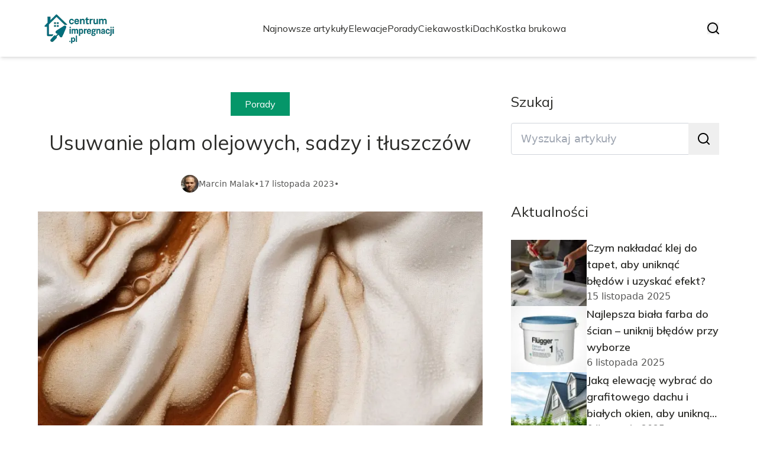

--- FILE ---
content_type: text/html; charset=utf-8
request_url: https://centrumimpregnacji.pl/usuwanie-plam-olejowych-sadzy-i-tluszczow
body_size: 42414
content:
<!DOCTYPE html><html lang="pl" class="inter_28a50bef-module__viJdFW__variable mulish_248c324-module__GWeNhW__variable poppins_17f45ad1-module__GKJNuW__variable roboto_4122da53-module__t_RpXq__variable raleway_14793909-module__OsyNDW__variable barlow_1c8714d7-module__cO6ONq__variable lato_75681e7e-module__LVTjGW__variable oswald_82b6937e-module__00kWVa__variable"><head><meta charSet="utf-8"/><meta name="viewport" content="width=device-width, initial-scale=1, maximum-scale=5, user-scalable=yes"/><link rel="preload" as="image" imageSrcSet="/_next/image?url=https%3A%2F%2Ffrpyol0mhkke.compat.objectstorage.eu-frankfurt-1.oraclecloud.com%2Fblogcms-assets%2Flogo%2Flogo-119-l8wJlXdSpX%2F782e9328f208c54adfc1067a10c524d4.webp&amp;w=256&amp;q=75 1x, /_next/image?url=https%3A%2F%2Ffrpyol0mhkke.compat.objectstorage.eu-frankfurt-1.oraclecloud.com%2Fblogcms-assets%2Flogo%2Flogo-119-l8wJlXdSpX%2F782e9328f208c54adfc1067a10c524d4.webp&amp;w=384&amp;q=75 2x"/><link rel="preload" as="image" imageSrcSet="/_next/image?url=https%3A%2F%2Ffrpyol0mhkke.compat.objectstorage.eu-frankfurt-1.oraclecloud.com%2Fblogcms-assets%2Fthumbnail%2Fto5GvIdk5aVEWuHtozilHyEWufBhgb%2F2e9abb4165ab4afa1d0eb979258f3666.webp&amp;w=640&amp;q=75 640w, /_next/image?url=https%3A%2F%2Ffrpyol0mhkke.compat.objectstorage.eu-frankfurt-1.oraclecloud.com%2Fblogcms-assets%2Fthumbnail%2Fto5GvIdk5aVEWuHtozilHyEWufBhgb%2F2e9abb4165ab4afa1d0eb979258f3666.webp&amp;w=750&amp;q=75 750w, /_next/image?url=https%3A%2F%2Ffrpyol0mhkke.compat.objectstorage.eu-frankfurt-1.oraclecloud.com%2Fblogcms-assets%2Fthumbnail%2Fto5GvIdk5aVEWuHtozilHyEWufBhgb%2F2e9abb4165ab4afa1d0eb979258f3666.webp&amp;w=828&amp;q=75 828w, /_next/image?url=https%3A%2F%2Ffrpyol0mhkke.compat.objectstorage.eu-frankfurt-1.oraclecloud.com%2Fblogcms-assets%2Fthumbnail%2Fto5GvIdk5aVEWuHtozilHyEWufBhgb%2F2e9abb4165ab4afa1d0eb979258f3666.webp&amp;w=1080&amp;q=75 1080w, /_next/image?url=https%3A%2F%2Ffrpyol0mhkke.compat.objectstorage.eu-frankfurt-1.oraclecloud.com%2Fblogcms-assets%2Fthumbnail%2Fto5GvIdk5aVEWuHtozilHyEWufBhgb%2F2e9abb4165ab4afa1d0eb979258f3666.webp&amp;w=1200&amp;q=75 1200w, /_next/image?url=https%3A%2F%2Ffrpyol0mhkke.compat.objectstorage.eu-frankfurt-1.oraclecloud.com%2Fblogcms-assets%2Fthumbnail%2Fto5GvIdk5aVEWuHtozilHyEWufBhgb%2F2e9abb4165ab4afa1d0eb979258f3666.webp&amp;w=1920&amp;q=75 1920w, /_next/image?url=https%3A%2F%2Ffrpyol0mhkke.compat.objectstorage.eu-frankfurt-1.oraclecloud.com%2Fblogcms-assets%2Fthumbnail%2Fto5GvIdk5aVEWuHtozilHyEWufBhgb%2F2e9abb4165ab4afa1d0eb979258f3666.webp&amp;w=2048&amp;q=75 2048w, /_next/image?url=https%3A%2F%2Ffrpyol0mhkke.compat.objectstorage.eu-frankfurt-1.oraclecloud.com%2Fblogcms-assets%2Fthumbnail%2Fto5GvIdk5aVEWuHtozilHyEWufBhgb%2F2e9abb4165ab4afa1d0eb979258f3666.webp&amp;w=3840&amp;q=75 3840w" imageSizes="(max-width: 768px) 100vw, (max-width: 1200px) 980px, 980px" fetchPriority="high"/><link rel="stylesheet" href="/_next/static/chunks/c5e61406f2a80320.css" data-precedence="next"/><link rel="stylesheet" href="/_next/static/chunks/57e6335ef989a200.css" data-precedence="next"/><link rel="stylesheet" href="/_next/static/chunks/81528a4ef38f898c.css" data-precedence="next"/><link rel="preload" as="script" fetchPriority="low" href="/_next/static/chunks/65235e3bf93876f6.js"/><script src="/_next/static/chunks/a13dd6cba6e2cc39.js" async=""></script><script src="/_next/static/chunks/8008d994f91f0fb6.js" async=""></script><script src="/_next/static/chunks/7c9db98115e6621a.js" async=""></script><script src="/_next/static/chunks/e5a32dc6c98b1c24.js" async=""></script><script src="/_next/static/chunks/turbopack-f0aee048f20a8f98.js" async=""></script><script src="/_next/static/chunks/ff1a16fafef87110.js" async=""></script><script src="/_next/static/chunks/64c0a5e3a0354479.js" async=""></script><script src="/_next/static/chunks/9b8f256322c7c094.js" async=""></script><script src="/_next/static/chunks/27fb7a41f2b9cd01.js" async=""></script><script src="/_next/static/chunks/1da1ae30d3aa1f1b.js" async=""></script><script src="/_next/static/chunks/933aa5eaa1fd32c6.js" async=""></script><script src="/_next/static/chunks/b74c329886258ae8.js" async=""></script><script src="/_next/static/chunks/a7a62f83c5723c8c.js" async=""></script><script src="/_next/static/chunks/8889913ee7dd7274.js" async=""></script><script src="/_next/static/chunks/82e2461da0924ce1.js" async=""></script><script src="/_next/static/chunks/8a4dd8649c6938e3.js" async=""></script><script src="/_next/static/chunks/57d436729eb9fa71.js" async=""></script><script src="/_next/static/chunks/eb1e1dd5ffd8a42d.js" async=""></script><meta name="next-size-adjust" content=""/><meta name="publication-media-verification" content="2624749c4d444f4ca2adc44b2cb5faeb"/><script src="/_next/static/chunks/a6dad97d9634a72d.js" noModule=""></script></head><body><div hidden=""><!--$?--><template id="B:0"></template><!--/$--></div><div class="absolute left-0 top-0 opacity-0">centrumimpregnacji.pl</div><main style="color:#2C2C29;font-family:var(--font-mulish)" class="poppins_17f45ad1-module__GKJNuW__variable inter_28a50bef-module__viJdFW__variable antialiased"><script type="application/ld+json">{"@context":"https://schema.org","@type":"ImageObject","url":"https://frpyol0mhkke.compat.objectstorage.eu-frankfurt-1.oraclecloud.com/blogcms-assets/logo/logo-119-l8wJlXdSpX/782e9328f208c54adfc1067a10c524d4.webp"}</script><script type="application/ld+json">{"@context":"https://schema.org","@type":"Corporation","@id":"https://centrumimpregnacji.pl/","logo":"https://frpyol0mhkke.compat.objectstorage.eu-frankfurt-1.oraclecloud.com/blogcms-assets/logo/logo-119-l8wJlXdSpX/782e9328f208c54adfc1067a10c524d4.webp","legalName":"centrumimpregnacji.pl","name":"centrumimpregnacji.pl","address":{"@type":"PostalAddress","streetAddress":"ul. Sosnowa 63A/18C, 89-214 Brzeg"},"contactPoint":[{"@type":"ContactPoint","telephone":"475 192 784","contactType":"customer service","email":"hello@centrumimpregnacji.pl"}],"sameAs":["https://centrumimpregnacji.pl"],"url":"https://centrumimpregnacji.pl"}</script><nav><div class="flex max-h-24 items-center bg-white/80 backdrop-blur-sm px-2 py-8 lg:px-0 shadow-md"><div class="standard-container-size-two max-h-24 flex items-center justify-between"><a href="/"><img alt="centrumimpregnacji.pl" title="centrumimpregnacji.pl" width="140" height="140" decoding="async" data-nimg="1" class="w-[120px] xl:w-[140px] hover:scale-90 duration-300" style="color:transparent" srcSet="/_next/image?url=https%3A%2F%2Ffrpyol0mhkke.compat.objectstorage.eu-frankfurt-1.oraclecloud.com%2Fblogcms-assets%2Flogo%2Flogo-119-l8wJlXdSpX%2F782e9328f208c54adfc1067a10c524d4.webp&amp;w=256&amp;q=75 1x, /_next/image?url=https%3A%2F%2Ffrpyol0mhkke.compat.objectstorage.eu-frankfurt-1.oraclecloud.com%2Fblogcms-assets%2Flogo%2Flogo-119-l8wJlXdSpX%2F782e9328f208c54adfc1067a10c524d4.webp&amp;w=384&amp;q=75 2x" src="/_next/image?url=https%3A%2F%2Ffrpyol0mhkke.compat.objectstorage.eu-frankfurt-1.oraclecloud.com%2Fblogcms-assets%2Flogo%2Flogo-119-l8wJlXdSpX%2F782e9328f208c54adfc1067a10c524d4.webp&amp;w=384&amp;q=75"/></a><ul class="uppercase-text hidden gap-12 text-[#2C2C29] lg:flex lg:text-base 2xl:text-lg items-center scrollbar-hide"><li class="min-w-fit"><a class="null" href="/najnowsze-artykuly">Najnowsze artykuły</a></li><li><a class=" hover-emerald" href="https://centrumimpregnacji.pl/kategorie/elewacje">Elewacje</a></li><li><a class=" hover-emerald" href="https://centrumimpregnacji.pl/kategorie/porady">Porady</a></li><li><a class=" hover-emerald" href="https://centrumimpregnacji.pl/kategorie/ciekawostki">Ciekawostki</a></li><li><a class=" hover-emerald" href="https://centrumimpregnacji.pl/kategorie/dach">Dach</a></li><li><a class=" hover-emerald" href="https://centrumimpregnacji.pl/kategorie/kostka-brukowa">Kostka brukowa</a></li></ul><div class="hidden lg:flex items-center gap-6"><button title="search-button"><svg width="20" height="20" viewBox="0 0 20 20" fill="black" xmlns="http://www.w3.org/2000/svg"><path id="Search" fill-rule="evenodd" clip-rule="evenodd" d="M2 9C2 5.13401 5.13401 2 9 2C12.866 2 16 5.13401 16 9C16 10.886 15.2542 12.5977 14.0413 13.8564C14.0071 13.8827 13.9742 13.9116 13.9429 13.9429C13.9116 13.9742 13.8827 14.0071 13.8564 14.0413C12.5977 15.2542 10.886 16 9 16C5.13401 16 2 12.866 2 9ZM14.6177 16.0319C13.078 17.2635 11.125 18 9 18C4.02944 18 0 13.9706 0 9C0 4.02944 4.02944 0 9 0C13.9706 0 18 4.02944 18 9C18 11.125 17.2635 13.078 16.0319 14.6177L19.7071 18.2929C20.0976 18.6834 20.0976 19.3166 19.7071 19.7071C19.3166 20.0976 18.6834 20.0976 18.2929 19.7071L14.6177 16.0319Z"></path></svg></button></div><img alt="menu" title="menu" loading="lazy" width="20" height="20" decoding="async" data-nimg="1" class="block lg:hidden" style="color:transparent" src="/_next/static/media/hamburger_menu.b50f777d.svg"/></div></div></nav><!--$!--><template data-dgst="BAILOUT_TO_CLIENT_SIDE_RENDERING"></template><!--/$--><script type="application/ld+json">{"@context":"https://schema.org","@type":"BlogPosting","url":"https://centrumimpregnacji.pl/usuwanie-plam-olejowych-sadzy-i-tluszczow","headline":"Usuwanie plam olejowych, sadzy i tłuszczów","image":["https://frpyol0mhkke.compat.objectstorage.eu-frankfurt-1.oraclecloud.com/blogcms-assets/thumbnail/to5GvIdk5aVEWuHtozilHyEWufBhgb/2e9abb4165ab4afa1d0eb979258f3666.webp"],"datePublished":"2023-11-17T17:06:56.000000Z","dateModified":"2023-11-17T17:06:56.000000Z","author":{"@type":"Person","name":"Marcin Malak","url":"https://centrumimpregnacji.pl/autorzy/marcin-malak"},"description":"Szukasz skutecznego sposobu na usuwanie plam olejowych, sadzy i tłuszczów? Odkryj nasze sprawdzone metody i produkty, aby odzyskać czystość i świeżość!\n","publisher":{"@type":"Organization","name":"centrumimpregnacji.pl","logo":{"@type":"ImageObject","url":"https://frpyol0mhkke.compat.objectstorage.eu-frankfurt-1.oraclecloud.com/blogcms-assets/logo/logo-119-l8wJlXdSpX/782e9328f208c54adfc1067a10c524d4.webp"}},"isAccessibleForFree":true}</script><script type="application/ld+json">{"@context":"https://schema.org","@type":"BreadcrumbList","itemListElement":[{"@type":"ListItem","position":1,"name":"Strona główna","item":"https://centrumimpregnacji.pl"},{"@type":"ListItem","position":2,"name":"Porady","item":"https://centrumimpregnacji.pl/kategorie/porady"},{"@type":"ListItem","position":3,"name":"Usuwanie plam olejowych, sadzy i tłuszczów","item":"https://centrumimpregnacji.pl/usuwanie-plam-olejowych-sadzy-i-tluszczow"}]}</script><script type="application/ld+json">{"@context":"https://schema.org","@type":"CreativeWorkSeries","name":"Usuwanie plam olejowych, sadzy i tłuszczów","aggregateRating":{"@type":"AggregateRating","ratingValue":5,"reviewCount":1}}</script><article class="standard-container-size-two relative mt-4 min-h-screen overflow-hidden py-3 lg:mt-32 lg:overflow-visible"><section class="mt-20 grid grid-cols-9 lg:mt-4 lg:gap-x-12 2xl:gap-x-8 relative"><div class="col-span-9 mb-2 lg:col-span-6"><div class="flex w-full flex-col items-center"><a href="kategorie/porady"><div class="bg-emerald uppercase-text px-6 py-2 text-sm text-white lg:text-base">Porady</div></a><h1 class="uppercase-text my-4 text-center text-3xl lg:mb-6 lg:text-[40px] lg:leading-[60px] xl:text-[34px] 2xl:text-[40px]">Usuwanie plam olejowych, sadzy i tłuszczów</h1><div class="flex items-center gap-x-3 text-sm"><a aria-label="Marcin Malak" href="/autorzy/marcin-malak"><figure class="relative rounded-full"><img alt="Autor Marcin Malak" loading="lazy" width="30" height="30" decoding="async" data-nimg="1" class="rounded-full object-cover hidden lg:block" style="color:transparent" srcSet="/_next/image?url=https%3A%2F%2Ffrpyol0mhkke.compat.objectstorage.eu-frankfurt-1.oraclecloud.com%2Fblogcms-assets%2Favatar%2Faitv9IR9IxaF1oFp8wW8Nay7pGZBSitS1nZrejYR%2F135a8163a718a5514c0b0ef255b28d4e.webp&amp;w=32&amp;q=75 1x, /_next/image?url=https%3A%2F%2Ffrpyol0mhkke.compat.objectstorage.eu-frankfurt-1.oraclecloud.com%2Fblogcms-assets%2Favatar%2Faitv9IR9IxaF1oFp8wW8Nay7pGZBSitS1nZrejYR%2F135a8163a718a5514c0b0ef255b28d4e.webp&amp;w=64&amp;q=75 2x" src="/_next/image?url=https%3A%2F%2Ffrpyol0mhkke.compat.objectstorage.eu-frankfurt-1.oraclecloud.com%2Fblogcms-assets%2Favatar%2Faitv9IR9IxaF1oFp8wW8Nay7pGZBSitS1nZrejYR%2F135a8163a718a5514c0b0ef255b28d4e.webp&amp;w=64&amp;q=75"/></figure></a><div class="flex items-center gap-2 font-sans text-[#575756]"><a aria-label="Marcin Malak" href="/autorzy/marcin-malak">Marcin Malak</a>•<span>17 listopada 2023</span>•</div></div></div><figure style="width:100%"><img alt="Usuwanie plam olejowych, sadzy i tłuszczów" fetchPriority="high" width="980" height="400" decoding="async" data-nimg="1" class="h-[260px] lg:h-[480px] xl:h-[560px] object-cover" style="color:transparent;width:100%;margin-top:32px;background-size:cover;background-position:50% 50%;background-repeat:no-repeat;background-image:url(&quot;data:image/svg+xml;charset=utf-8,%3Csvg xmlns=&#x27;http://www.w3.org/2000/svg&#x27; viewBox=&#x27;0 0 980 400&#x27;%3E%3Cfilter id=&#x27;b&#x27; color-interpolation-filters=&#x27;sRGB&#x27;%3E%3CfeGaussianBlur stdDeviation=&#x27;20&#x27;/%3E%3CfeColorMatrix values=&#x27;1 0 0 0 0 0 1 0 0 0 0 0 1 0 0 0 0 0 100 -1&#x27; result=&#x27;s&#x27;/%3E%3CfeFlood x=&#x27;0&#x27; y=&#x27;0&#x27; width=&#x27;100%25&#x27; height=&#x27;100%25&#x27;/%3E%3CfeComposite operator=&#x27;out&#x27; in=&#x27;s&#x27;/%3E%3CfeComposite in2=&#x27;SourceGraphic&#x27;/%3E%3CfeGaussianBlur stdDeviation=&#x27;20&#x27;/%3E%3C/filter%3E%3Cimage width=&#x27;100%25&#x27; height=&#x27;100%25&#x27; x=&#x27;0&#x27; y=&#x27;0&#x27; preserveAspectRatio=&#x27;none&#x27; style=&#x27;filter: url(%23b);&#x27; href=&#x27;[data-uri]&#x27;/%3E%3C/svg%3E&quot;)" sizes="(max-width: 768px) 100vw, (max-width: 1200px) 980px, 980px" srcSet="/_next/image?url=https%3A%2F%2Ffrpyol0mhkke.compat.objectstorage.eu-frankfurt-1.oraclecloud.com%2Fblogcms-assets%2Fthumbnail%2Fto5GvIdk5aVEWuHtozilHyEWufBhgb%2F2e9abb4165ab4afa1d0eb979258f3666.webp&amp;w=640&amp;q=75 640w, /_next/image?url=https%3A%2F%2Ffrpyol0mhkke.compat.objectstorage.eu-frankfurt-1.oraclecloud.com%2Fblogcms-assets%2Fthumbnail%2Fto5GvIdk5aVEWuHtozilHyEWufBhgb%2F2e9abb4165ab4afa1d0eb979258f3666.webp&amp;w=750&amp;q=75 750w, /_next/image?url=https%3A%2F%2Ffrpyol0mhkke.compat.objectstorage.eu-frankfurt-1.oraclecloud.com%2Fblogcms-assets%2Fthumbnail%2Fto5GvIdk5aVEWuHtozilHyEWufBhgb%2F2e9abb4165ab4afa1d0eb979258f3666.webp&amp;w=828&amp;q=75 828w, /_next/image?url=https%3A%2F%2Ffrpyol0mhkke.compat.objectstorage.eu-frankfurt-1.oraclecloud.com%2Fblogcms-assets%2Fthumbnail%2Fto5GvIdk5aVEWuHtozilHyEWufBhgb%2F2e9abb4165ab4afa1d0eb979258f3666.webp&amp;w=1080&amp;q=75 1080w, /_next/image?url=https%3A%2F%2Ffrpyol0mhkke.compat.objectstorage.eu-frankfurt-1.oraclecloud.com%2Fblogcms-assets%2Fthumbnail%2Fto5GvIdk5aVEWuHtozilHyEWufBhgb%2F2e9abb4165ab4afa1d0eb979258f3666.webp&amp;w=1200&amp;q=75 1200w, /_next/image?url=https%3A%2F%2Ffrpyol0mhkke.compat.objectstorage.eu-frankfurt-1.oraclecloud.com%2Fblogcms-assets%2Fthumbnail%2Fto5GvIdk5aVEWuHtozilHyEWufBhgb%2F2e9abb4165ab4afa1d0eb979258f3666.webp&amp;w=1920&amp;q=75 1920w, /_next/image?url=https%3A%2F%2Ffrpyol0mhkke.compat.objectstorage.eu-frankfurt-1.oraclecloud.com%2Fblogcms-assets%2Fthumbnail%2Fto5GvIdk5aVEWuHtozilHyEWufBhgb%2F2e9abb4165ab4afa1d0eb979258f3666.webp&amp;w=2048&amp;q=75 2048w, /_next/image?url=https%3A%2F%2Ffrpyol0mhkke.compat.objectstorage.eu-frankfurt-1.oraclecloud.com%2Fblogcms-assets%2Fthumbnail%2Fto5GvIdk5aVEWuHtozilHyEWufBhgb%2F2e9abb4165ab4afa1d0eb979258f3666.webp&amp;w=3840&amp;q=75 3840w" src="/_next/image?url=https%3A%2F%2Ffrpyol0mhkke.compat.objectstorage.eu-frankfurt-1.oraclecloud.com%2Fblogcms-assets%2Fthumbnail%2Fto5GvIdk5aVEWuHtozilHyEWufBhgb%2F2e9abb4165ab4afa1d0eb979258f3666.webp&amp;w=3840&amp;q=75"/></figure><div class=""><ins class="adsbygoogle mx-auto my-4 lg:my-8 text-center " style="display:block;min-height:280px" data-ad-client="ca-pub-6512299529572529" data-ad-slot="7103489657" data-ad-format="auto" data-full-width-responsive="true"></ins></div><div class="mt-12"><p class="uppercase-text mb-4 text-xl lg:text-2xl">Spis treści</p><ul class="content-table-two-emerald"><li><a href="#jak-usunac-plamy-olejowe-z-ubrania-i-tkanin">Jak usunąć plamy olejowe z ubrania i tkanin?</a><ul><li><a href="#jak-chronic-ubrania-przed-plamami-z-tluszczu-i-oleju">Jak chronić ubrania przed plamami z tłuszczu i oleju?</a></li></ul></li><li><a href="#skuteczne-sposoby-na-usuwanie-sadzy-i-tluszczu-z-mebli">Skuteczne sposoby na usuwanie sadzy i tłuszczu z mebli</a></li><li><a href="#jak-pozbyc-sie-plam-z-oleju-silnikowego-z-podlogi-i-dywanu">Jak pozbyć się plam z oleju silnikowego z podłogi i dywanu?</a></li><li><a href="#domowe-sposoby-na-usuwanie-plam-tluszczu-ze-scian-i-tapet">Domowe sposoby na usuwanie plam tłuszczu ze ścian i tapet</a></li><li><a href="#usuwanie-plam-z-oleju-jadalnego-sprawdzone-metody">Usuwanie plam z oleju jadalnego - sprawdzone metody</a></li><li><a href="#jak-oczyscic-plamy-z-oleju-i-tluszczu-ze-skorzanej-kanapy">Jak oczyścić plamy z oleju i tłuszczu ze skórzanej kanapy?</a></li><li><a href="#podsumowanie">Podsumowanie</a></li></ul></div><div class="post-text-two-emerald font-poppins uppercase-text-post col-span-9 quote-emerald link-emerald mt-6 lg:mt-8 lg:col-span-5"><p>Usuwanie plam olejowych, sadzy i tłuszczów bywa trudne, ale z odpowiednimi technikami i środkami można sobie z tym poradzić. Niezależnie od tego, czy plama jest na ubraniu, meblach, czy podłodze warto działać szybko, aby zapobiec wsiąknięciu i trwałemu zabrudzeniu. W tym artykule znajdziesz sprawdzone <a href="https://centrumimpregnacji.pl/skuteczne-sposoby-na-pozbycie-sie-jaskolek-z-elewacji-bez-szkody-dla-ptakow">sposoby na pozbycie</a> się różnego rodzaju tłustych i oleistych plam.  Dodatkowo dowiesz się, jakich środków używać w zależności od rodzaju tkaniny i powierzchni.</p>
<b>Kluczowe wnioski:</b><ul>
<li>Należy działać szybko, aby plama się nie utrwaliła.</li>  
<li>Stosuj specjalne środki do usuwania plam w zależności od rodzaju materiału.</li>
<li>Do plam z oleju silnikowego użyj płynu do mycia naczyń.</li>
<li>Na tapety i ściany sprawdzi się mąka ziemniaczana.</li>
<li>Z suchej skórzanej kanapy usuń plamę gumą do ścierania.</li>
</ul>
<h2 id="jak-usunac-plamy-olejowe-z-ubrania-i-tkanin">Jak usunąć plamy olejowe z ubrania i tkanin?</h2>
<p>Aby pozbyć się plam olejowych z ubrań i tkanin, należy działać szybko, zanim plama wsiąknie w materiał. Kluczowe jest użycie odpowiedniego środka w zależności od rodzaju tkaniny. Do bawełny i lnu <a href="https://centrumimpregnacji.pl/swierk-czy-sosna-na-elewacje-jaki-material-najlepiej-sprawdzi-sie-w-domu">najlepiej sprawdzi się</a> <b><a href="https://centrumimpregnacji.pl/wybierz-najlepszy-plyn-do-mycia-elewacji-5-skutecznych-preparatow">płyn do mycia</a> naczyń</b>. Nanieś go na plamę, delikatnie wcieraj i pozostaw na kilka minut, a następnie wyprasuj ściereczką z drugiej strony tkaniny. Na tkaniny delikatne jak jedwab czy wełna, użyj <b>talku</b> - posypuj nim plamę, odczekaj i wyszoruj. Inny domowy sposób to posypanie plamy <b>mąką</b> i odczekanie aż wchłonie olej.</p>
<p>Jeśli plama jest stara i mocno utrwalona, sięgnij po specjalne środki do usuwania plam na bazie benzyny ekstrakcyjnej. Nanieś preparat na plamę przy pomocy gąbki i pocieraj aż do zniknięcia plamy. Pamiętaj, aby po zastosowaniu specjalnych środków wyprać ubranie, aby pozbyć się ich resztek.</p>
<h3 id="jak-chronic-ubrania-przed-plamami-z-tluszczu-i-oleju">Jak chronić ubrania przed plamami z tłuszczu i oleju?</h3>
<p>Aby zminimalizować ryzyko powstawania plam olejowych na ubraniach, przestrzegaj kilku zasad. Po pierwsze, ubieraj fartuch podczas gotowania i smażenia. Po drugie, natychmiast prać ubrania, na których wylał się olej lub tłuszcz. Wstępne namoczenie w zimnej wodzie pomoże zapobiec utrwaleniu plamy. Po trzecie, stosuj impregnaty ochronne do tkanin - utrudni to przesiąkanie tłustych substancji.</p>
<div class="ad-container my-4">
            <ins class="adsbygoogle" style="display:block; text-align:center;"
                data-ad-layout="in-article"
                data-ad-format="fluid"
                data-ad-client="ca-pub-6512299529572529"
                data-ad-slot="3561486429">
            </ins>
            <script>
                (adsbygoogle = window.adsbygoogle || []).push({});
            </script>
        </div><h2 id="skuteczne-sposoby-na-usuwanie-sadzy-i-tluszczu-z-mebli">Skuteczne sposoby na usuwanie sadzy i tłuszczu z mebli</h2>
<p>Meble kuchenne i łazienkowe są szczególnie narażone na osadzanie się tłustego brudu i sadzy. Na szczęście istnieje kilka <a href="https://centrumimpregnacji.pl/jak-tanio-wykonac-elewacje-8-skutecznych-sposobow-na-oszczednosc">skutecznych sposobów na</a> pozbycie się zabrudzeń i przywrócenie meblom dawnego blasku.</p>
<p>Do usuwania tłustych plam z drewnianych mebli idealnie nadaje się mieszanka <b>octu</b> i <b>olejku cytrynowego</b>. Wystarczy nanieść ją na plamę przy pomocy miękkiej ściereczki i pocierać aż do usunięcia zabrudzenia. Z kolei na meble laminowane lub lakierowane sprawdzi się <b>płyn do mycia naczyń</b>. Roztwór szarego mydła w wodzie również doskonale poradzi sobie z tłustymi plamami.</p>
<p>Aby pozbyć się sadzy i tłuszczu z metalowych elementów mebli lub armatury łazienkowej użyj <b>sody oczyszczonej</b>. Posyp nią zabrudzenia, zwilż wodą i pocieraj miękką gąbką. Soda skutecznie usunie brud bez uszkodzenia delikatnych powierzchni. Pamiętaj, że regularna konserwacja mebli pomoże zapobiec osadzaniu się uporczywych plam.</p>

<h2 id="jak-pozbyc-sie-plam-z-oleju-silnikowego-z-podlogi-i-dywanu">Jak pozbyć się plam z oleju silnikowego z podłogi i dywanu?</h2>
<p>Plamy z oleju silnikowego należą do bardzo trudnych do usunięcia. Jeśli olej wsiąknie w podłogę lub dywan, niezwykle ciężko go stamtąd wyeliminować. Dlatego kluczowe jest szybkie działanie.</p>
<p>Na glazurę i terakotę nanieś <b>płyn do mycia naczyń</b> i pocieraj szorstką szczotką lub gąbką. Możesz też posypać plamę <b>talkiem</b>, odczekać 15 minut i zebrać talk odkurzaczem. W przypadku paneli podłogowych użyj <b> spirytusu</b> lub <b>acetonu</b> - nałóż na plamę i pocieraj, uważając by nie uszkodzić powierzchni.</p>
<p>Z kolei z dywanu olej silnikowy usuniesz za pomocą <b>mąki ziemniaczanej</b>. Posyp nią plamę, odczekaj aż wchłonie olej i odkurz. Możesz też użyć specjalnego środka do czyszczenia dywanów - spryskaj i odkurz po wyschnięciu. Pamiętaj, że im szybciej zareagujesz, tym łatwiej pozbędziesz się plamy.</p>
<h2 id="domowe-sposoby-na-usuwanie-plam-tluszczu-ze-scian-i-tapet">Domowe sposoby na usuwanie plam tłuszczu ze ścian i tapet</h2>
<p>Ściany kuchenne narażone są na osadzanie się drobinek tłuszczu podczas gotowania. Z czasem tworzą się brzydkie plamy, trudne do usunięcia. Na szczęście istnieją <a href="https://centrumimpregnacji.pl/skuteczne-domowe-sposoby-osuszania-scian-pozbadz-sie-wilgoci">skuteczne domowe sposoby</a>, by pozbyć się tłustych zabrudzeń ze ścian i tapet.</p>
<p>Do czyszczenia powierzchni malowanych idealnie nadaje się <b>pasta z sody oczyszczonej</b>. Wymieszaj sodę z odrobiną wody do konsystencji pasty i nanieś na plamę. Pocieraj miękką gąbką lub szczoteczką i zmyj czystą wodą. Na tapety z kolei sprawdzi się <b>mąka ziemniaczana</b> - posyp nią plamę, odczekaj do wchłonięcia tłuszczu i usuń odkurzaczem.</p>
<p>Możesz także pomóc sobie z dodatkiem <b>octu</b> - namocz gąbkę w occie, przetrzyj nią zabrudzenie i wytrzyj do sucha. Dzięki temu pozbędziesz się tłustego osadu. Pamiętaj, aby po zastosowaniu domowych środków zawsze dokładnie spłukać ścianę czystą wodą.</p>
<h2 id="usuwanie-plam-z-oleju-jadalnego-sprawdzone-metody">Usuwanie plam z oleju jadalnego - sprawdzone metody</h2>
<p>Olej jadalny często wylewa się na blaty, podłogi czy ubrania. Jego tłusta konsystencja powoduje, że plamy są bardzo trudne do usunięcia. Na szczęście istnieją sprawdzone sposoby radzenia sobie z tym problemem.</p>
<blockquote>
<p>"Kluczem do skutecznego usunięcia plam z oleju jadalnego jest szybka reakcja i odpowiedni dobór środków"- twierdzi ekspert do spraw czyszczenia.</p> 
</blockquote>
<p>Z tkanin i ubrań olej usuniesz za pomocą <b>talku</b> - posyp nim plamę, odczekaj aż talk wchłonie olej i wyszczotkuj lub wypierz. Zmywacz do paznokci na bazie acetonu równie dobrze zda egzamin. Na dywany i wykładziny świetnie sprawdzi się <b>mąka ziemniaczana</b>.</p>
<p>Z twardych powierzchni jak blaty czy podłogi olej zmyjesz używając <b>płynu do mycia naczyń</b>. Możesz też posypać plamę <b>sodą oczyszczoną</b>, zwilżyć wodą i szorować. Pamiętaj, aby po zastosowaniu domowych środków zawsze dokładnie spłukać powierzchnię.</p>
<div class="ad-container my-4">
            <ins class="adsbygoogle" style="display:block; text-align:center;"
                data-ad-layout="in-article"
                data-ad-format="fluid"
                data-ad-client="ca-pub-6512299529572529"
                data-ad-slot="3561486429">
            </ins>
            <script>
                (adsbygoogle = window.adsbygoogle || []).push({});
            </script>
        </div><h2 id="jak-oczyscic-plamy-z-oleju-i-tluszczu-ze-skorzanej-kanapy">Jak oczyścić plamy z oleju i tłuszczu ze skórzanej kanapy?</h2>
<p>Skórzane meble, a zwłaszcza kanapy, są narażone na plamy z tłuszczu i oleju. Niestety, ze względu na delikatną powierzchnię, nie można używać byle jakich środków do ich czyszczenia.</p>
<p>Do czyszczenia skórzanej kanapy z plam idealnie nadaje się <b>guma do ścierania</b>. Delikatnie pocieraj gumą zabrudzone miejsce, aż do usunięcia plamy. Z kolei do lekko wilgotnych plam możesz użyć <b>talku</b> - posyp nim plamę, odczekaj do wchłonięcia wilgoci i oleju, a następnie ze szczoteczką usuń talk. </p>
<p>Innym sposobem jest przetarcie plamy <b>roztworem octu</b> i wody w proporcji 1:1. Nie pocieraj zbyt mocno, aby nie uszkodzić skóry. Po zastosowaniu domowych środków zawsze przetrzyj kanapę miękką szmatką zwilżoną w letniej wodzie.</p>
<table class="gen">
  <tr>
    <td>Rodzaj plamy</td>
    <td>Zalecany środek</td> 
  </tr>
  <tr>
    <td>Olej silnikowy</td>
    <td>Płyn do mycia naczyń lub mąka ziemniaczana</td>
  </tr>
  <tr>
    <td>Olej jadalny</td>
    <td>Talk lub soda oczyszczona </td>
  </tr>
  <tr>
    <td>Tłuszcz</td>
    <td>Ocet lub płyn do mycia naczyń</td>
  </tr>
</table>
<h2 id="podsumowanie">Podsumowanie</h2>
<p>Usuwanie plam z oleju, tłuszczu czy sadzy może być kłopotliwe, jednak z odpowiednim podejściem da się z tym uporać. Najważniejsze to zareagować od razu, gdy tylko plama się pojawi, aby nie dać jej czasu na wsiąknięcie. Warto mieć w domu podstawowe środki czyszczące i znać ich zastosowanie na różnych powierzchniach.</p>
<p>Okazuje się, że wiele skutecznych metod usuwania plam olejowych mamy w zasięgu ręki - to proste domowe sposoby z użyciem takich produktów jak ocet, soda oczyszczona czy talk. Trzeba tylko wiedzieć, który z nich zastosować na danym materiale, by osiągnąć najlepszy efekt. Trochę wprawy i cierpliwości - a poradzimy sobie z uporczywymi zabrudzeniami.</p>
<p>Najważniejsze to dobrać środek do rodzaju tkaniny i reagować od razu po powstaniu plamy. Warto też zapobiegać powstawaniu zabrudzeń, np. zakładając fartuch podczas gotowania. Regularna pielęgnacja i konserwacja pomogą utrzymać powierzchnie w czystości. A gdy plama już się pojawi - mamy już wiedzę i środki by sobie z nią poradzić.</p>
<p>Mam nadzieję, że ten artykuł dostarczył Ci przydatnych informacji na temat usuwania różnego rodzaju plam olejowych i tłuszczowych. Z pewnością przyda Ci się, gdy takie zabrudzenie pojawi <a href="https://centrumimpregnacji.pl/elewacja-gladka-czy-baranek-ktora-lepiej-sprawdzi-sie-w-twoim-domu">się w Twoim</a> domu. Życzę skutecznego pozbywania się plam!</p></div><div class="mt-12 w-full"><div class="mt-6 flex-col items-start gap-2 flex w-full"><div class="flex w-full items-center justify-between gap-12"><div class="inline-flex min-w-fit items-center gap-2"><svg width="20" height="20" viewBox="0 0 20 20" fill="#059669" xmlns="http://www.w3.org/2000/svg"><path id="Vector" d="M8.9271 0.695722L6.48599 5.86696L1.02432 6.69889C0.0448775 6.84731 -0.347645 8.10887 0.362634 8.83144L4.31403 12.8544L3.37945 18.5373C3.21123 19.5645 4.24674 20.3339 5.11403 19.8535L10 17.1702L14.886 19.8535C15.7533 20.33 16.7888 19.5645 16.6206 18.5373L15.686 12.8544L19.6374 8.83144C20.3476 8.10887 19.9551 6.84731 18.9757 6.69889L13.514 5.86696L11.0729 0.695722C10.6355 -0.226039 9.36823 -0.237757 8.9271 0.695722Z"></path></svg><p class="uppercase-text text-xl">Oceń artykuł</p></div><div class="h-0.5 w-full bg-emerald"></div></div><div class="mt-4 flex items-center gap-0.5"><div><img alt="rating-fill" loading="lazy" width="25" height="25" decoding="async" data-nimg="1" style="color:transparent" src="/_next/static/media/outline_star.1df64093.svg"/></div><div><img alt="rating-fill" loading="lazy" width="25" height="25" decoding="async" data-nimg="1" style="color:transparent" src="/_next/static/media/outline_star.1df64093.svg"/></div><div><img alt="rating-fill" loading="lazy" width="25" height="25" decoding="async" data-nimg="1" style="color:transparent" src="/_next/static/media/outline_star.1df64093.svg"/></div><div><img alt="rating-fill" loading="lazy" width="25" height="25" decoding="async" data-nimg="1" style="color:transparent" src="/_next/static/media/outline_star.1df64093.svg"/></div><div><img alt="rating-fill" loading="lazy" width="25" height="25" decoding="async" data-nimg="1" style="color:transparent" src="/_next/static/media/outline_star.1df64093.svg"/></div></div><div class="mt-4 font-sans text-sm text-[#575756] lg:mt-2 lg:text-base">Ocena<!-- -->: <!-- -->5.00<!-- --> <!-- -->Liczba głosów<!-- -->:<!-- --> <!-- -->1</div></div></div><div class="mt-12 lg:mt-24"><div class="flex w-full items-center justify-between gap-12"><div class="inline-flex items-center min-w-fit gap-2"><svg width="20" height="16" viewBox="0 0 20 16" fill="#059669" xmlns="http://www.w3.org/2000/svg"><path id="Vector" d="M15.5607 7.06065L8.93934 0.439344C8.65804 0.158039 8.27651 2.08024e-06 7.87869 0H1.5C0.671562 0 0 0.671562 0 1.5V7.87869C2.08024e-06 8.27651 0.158039 8.65804 0.439344 8.93934L7.06065 15.5607C7.6464 16.1464 8.59615 16.1465 9.18197 15.5607L15.5607 9.18197C16.1464 8.59619 16.1464 7.64644 15.5607 7.06065ZM3.5 5C2.67156 5 2 4.32844 2 3.5C2 2.67156 2.67156 2 3.5 2C4.32844 2 5 2.67156 5 3.5C5 4.32844 4.32844 5 3.5 5ZM19.5607 9.18197L13.182 15.5607C12.5962 16.1464 11.6464 16.1464 11.0607 15.5607L11.0494 15.5494L16.4887 10.1101C17.02 9.57884 17.3125 8.87256 17.3125 8.12131C17.3125 7.37006 17.0199 6.66378 16.4887 6.13256L10.3562 0H11.8787C12.2765 2.08024e-06 12.658 0.158039 12.9393 0.439344L19.5607 7.06065C20.1464 7.64644 20.1464 8.59619 19.5607 9.18197Z"></path></svg><p class="text-xl uppercase-text">Tagi</p></div><div class="h-0.5 w-full bg-emerald"></div></div><div class="mt-10 flex flex-wrap gap-4"><div class="bg-light-emerald text-sm lg:text-base uppercase-text px-4 lg:px-6 py-2.5">usuwanie plam</div><div class="bg-light-emerald text-sm lg:text-base uppercase-text px-4 lg:px-6 py-2.5">plamy olejowe</div><div class="bg-light-emerald text-sm lg:text-base uppercase-text px-4 lg:px-6 py-2.5">czyszczenie dywanów</div><div class="bg-light-emerald text-sm lg:text-base uppercase-text px-4 lg:px-6 py-2.5">plamy tłuszczowe</div><div class="bg-light-emerald text-sm lg:text-base uppercase-text px-4 lg:px-6 py-2.5">pranie ubrań</div></div></div><div class="bg-light-emerald mt-16 flex w-full flex-col items-center gap-6 p-6 lg:flex-row lg:items-start lg:gap-12 lg:p-16"><a href="/autorzy/marcin-malak"><figure class="relative h-[100px] w-[100px] lg:h-[148px] lg:w-[148px]"><img alt="Autor Marcin Malak" loading="lazy" decoding="async" data-nimg="fill" class="rounded-full shadow-md shadow-gray-300" style="position:absolute;height:100%;width:100%;left:0;top:0;right:0;bottom:0;color:transparent" sizes="100%" srcSet="/_next/image?url=https%3A%2F%2Ffrpyol0mhkke.compat.objectstorage.eu-frankfurt-1.oraclecloud.com%2Fblogcms-assets%2Favatar%2Faitv9IR9IxaF1oFp8wW8Nay7pGZBSitS1nZrejYR%2F135a8163a718a5514c0b0ef255b28d4e.webp&amp;w=32&amp;q=75 32w, /_next/image?url=https%3A%2F%2Ffrpyol0mhkke.compat.objectstorage.eu-frankfurt-1.oraclecloud.com%2Fblogcms-assets%2Favatar%2Faitv9IR9IxaF1oFp8wW8Nay7pGZBSitS1nZrejYR%2F135a8163a718a5514c0b0ef255b28d4e.webp&amp;w=48&amp;q=75 48w, /_next/image?url=https%3A%2F%2Ffrpyol0mhkke.compat.objectstorage.eu-frankfurt-1.oraclecloud.com%2Fblogcms-assets%2Favatar%2Faitv9IR9IxaF1oFp8wW8Nay7pGZBSitS1nZrejYR%2F135a8163a718a5514c0b0ef255b28d4e.webp&amp;w=64&amp;q=75 64w, /_next/image?url=https%3A%2F%2Ffrpyol0mhkke.compat.objectstorage.eu-frankfurt-1.oraclecloud.com%2Fblogcms-assets%2Favatar%2Faitv9IR9IxaF1oFp8wW8Nay7pGZBSitS1nZrejYR%2F135a8163a718a5514c0b0ef255b28d4e.webp&amp;w=96&amp;q=75 96w, /_next/image?url=https%3A%2F%2Ffrpyol0mhkke.compat.objectstorage.eu-frankfurt-1.oraclecloud.com%2Fblogcms-assets%2Favatar%2Faitv9IR9IxaF1oFp8wW8Nay7pGZBSitS1nZrejYR%2F135a8163a718a5514c0b0ef255b28d4e.webp&amp;w=128&amp;q=75 128w, /_next/image?url=https%3A%2F%2Ffrpyol0mhkke.compat.objectstorage.eu-frankfurt-1.oraclecloud.com%2Fblogcms-assets%2Favatar%2Faitv9IR9IxaF1oFp8wW8Nay7pGZBSitS1nZrejYR%2F135a8163a718a5514c0b0ef255b28d4e.webp&amp;w=256&amp;q=75 256w, /_next/image?url=https%3A%2F%2Ffrpyol0mhkke.compat.objectstorage.eu-frankfurt-1.oraclecloud.com%2Fblogcms-assets%2Favatar%2Faitv9IR9IxaF1oFp8wW8Nay7pGZBSitS1nZrejYR%2F135a8163a718a5514c0b0ef255b28d4e.webp&amp;w=384&amp;q=75 384w, /_next/image?url=https%3A%2F%2Ffrpyol0mhkke.compat.objectstorage.eu-frankfurt-1.oraclecloud.com%2Fblogcms-assets%2Favatar%2Faitv9IR9IxaF1oFp8wW8Nay7pGZBSitS1nZrejYR%2F135a8163a718a5514c0b0ef255b28d4e.webp&amp;w=640&amp;q=75 640w, /_next/image?url=https%3A%2F%2Ffrpyol0mhkke.compat.objectstorage.eu-frankfurt-1.oraclecloud.com%2Fblogcms-assets%2Favatar%2Faitv9IR9IxaF1oFp8wW8Nay7pGZBSitS1nZrejYR%2F135a8163a718a5514c0b0ef255b28d4e.webp&amp;w=750&amp;q=75 750w, /_next/image?url=https%3A%2F%2Ffrpyol0mhkke.compat.objectstorage.eu-frankfurt-1.oraclecloud.com%2Fblogcms-assets%2Favatar%2Faitv9IR9IxaF1oFp8wW8Nay7pGZBSitS1nZrejYR%2F135a8163a718a5514c0b0ef255b28d4e.webp&amp;w=828&amp;q=75 828w, /_next/image?url=https%3A%2F%2Ffrpyol0mhkke.compat.objectstorage.eu-frankfurt-1.oraclecloud.com%2Fblogcms-assets%2Favatar%2Faitv9IR9IxaF1oFp8wW8Nay7pGZBSitS1nZrejYR%2F135a8163a718a5514c0b0ef255b28d4e.webp&amp;w=1080&amp;q=75 1080w, /_next/image?url=https%3A%2F%2Ffrpyol0mhkke.compat.objectstorage.eu-frankfurt-1.oraclecloud.com%2Fblogcms-assets%2Favatar%2Faitv9IR9IxaF1oFp8wW8Nay7pGZBSitS1nZrejYR%2F135a8163a718a5514c0b0ef255b28d4e.webp&amp;w=1200&amp;q=75 1200w, /_next/image?url=https%3A%2F%2Ffrpyol0mhkke.compat.objectstorage.eu-frankfurt-1.oraclecloud.com%2Fblogcms-assets%2Favatar%2Faitv9IR9IxaF1oFp8wW8Nay7pGZBSitS1nZrejYR%2F135a8163a718a5514c0b0ef255b28d4e.webp&amp;w=1920&amp;q=75 1920w, /_next/image?url=https%3A%2F%2Ffrpyol0mhkke.compat.objectstorage.eu-frankfurt-1.oraclecloud.com%2Fblogcms-assets%2Favatar%2Faitv9IR9IxaF1oFp8wW8Nay7pGZBSitS1nZrejYR%2F135a8163a718a5514c0b0ef255b28d4e.webp&amp;w=2048&amp;q=75 2048w, /_next/image?url=https%3A%2F%2Ffrpyol0mhkke.compat.objectstorage.eu-frankfurt-1.oraclecloud.com%2Fblogcms-assets%2Favatar%2Faitv9IR9IxaF1oFp8wW8Nay7pGZBSitS1nZrejYR%2F135a8163a718a5514c0b0ef255b28d4e.webp&amp;w=3840&amp;q=75 3840w" src="/_next/image?url=https%3A%2F%2Ffrpyol0mhkke.compat.objectstorage.eu-frankfurt-1.oraclecloud.com%2Fblogcms-assets%2Favatar%2Faitv9IR9IxaF1oFp8wW8Nay7pGZBSitS1nZrejYR%2F135a8163a718a5514c0b0ef255b28d4e.webp&amp;w=3840&amp;q=75"/></figure></a><div class="flex flex-col gap-2"><a class="uppercase-text text-center text-xl lg:text-left lg:text-[28px]" href="/autorzy/marcin-malak">Marcin Malak</a><div class="line-clamp-4 text-center font-sans text-sm text-[#575756] lg:text-left lg:text-base">Jestem Marcin Malak, specjalistą w dziedzinie budownictwa z ponad dziesięcioletnim doświadczeniem w branży. Moja kariera obejmuje różnorodne projekty, od budowy domów jednorodzinnych po kompleksowe inwestycje komercyjne, co pozwoliło mi zdobyć szeroką wiedzę na temat nowoczesnych technologii budowlanych oraz najlepszych praktyk w zarządzaniu projektami.

Specjalizuję się w zagadnieniach związanych z impregnacją materiałów budowlanych, co jest kluczowe dla zapewnienia trwałości i bezpieczeństwa konstrukcji. Moja wiedza w tym zakresie opiera się na solidnych podstawach teoretycznych oraz praktycznych, co czyni mnie wiarygodnym źródłem informacji dla osób poszukujących rzetelnych porad.

Pisząc dla centrumimpregnacji.pl, dążę do dzielenia się moją pasją oraz doświadczeniem, aby pomóc innym w podejmowaniu świadomych decyzji dotyczących budownictwa. Moim celem jest dostarczanie dokładnych i aktualnych informacji, które wspierają zarówno profesjonalistów, jak i amatorów w ich projektach budowlanych. Zależy mi na tym, aby moje artykuły były nie tylko informacyjne, ale także inspirujące, zachęcając do innowacyjnych rozwiązań w branży.</div></div></div><div class="mt-12 gap-4"><div class="flex w-full flex-col items-start justify-between gap-8 lg:flex-row lg:items-center lg:gap-12"><div class="inline-flex min-w-fit items-center gap-3"><svg width="20" height="18" viewBox="0 0 20 18" xmlns="http://www.w3.org/2000/svg" fill="#059669"><path id="Vector" d="M19.6754 6.34161L12.8003 0.235081C12.1985 -0.299494 11.25 0.134474 11.25 0.964883V4.18129C4.97543 4.25518 0 5.54865 0 11.6649C0 14.1335 1.54613 16.5791 3.2552 17.8577C3.78852 18.2567 4.5486 17.7559 4.35195 17.1091C2.5807 11.2827 5.19207 9.73589 11.25 9.64625V13.1785C11.25 14.0102 12.1992 14.4423 12.8003 13.9084L19.6754 7.80122C20.1079 7.41703 20.1085 6.72632 19.6754 6.34161Z"></path></svg><p class="uppercase-text text-xl">Udostępnij artykuł</p></div><div class="hidden h-0.5 w-full lg:block bg-emerald"></div><div class="flex items-center gap-4 lg:gap-6"><button class="react-share__ShareButton" style="background-color:transparent;border:none;padding:0;font:inherit;color:inherit;cursor:pointer"><div class="flex h-10 w-10 items-center justify-center rounded-full bg-emerald p-2"><img title="x" alt="x" loading="lazy" width="16" height="16" decoding="async" data-nimg="1" class="h-5 w-5" style="color:transparent" src="/_next/static/media/fb_white.fd1b9d1f.svg"/></div></button><button class="react-share__ShareButton" style="background-color:transparent;border:none;padding:0;font:inherit;color:inherit;cursor:pointer"><div class="flex h-10 w-10 items-center justify-center rounded-full bg-emerald p-2"><img title="x" alt="x" loading="lazy" width="16" height="16" decoding="async" data-nimg="1" class="h-5 w-5" style="color:transparent" src="/_next/static/media/x_white.dbe04026.svg"/></div></button></div></div></div><section class="w-full mt-12 pb-12"><p class="uppercase-text text-xl lg:text-[24px] font-bold">Napisz komentarz</p><form class="mt-8 flex w-full flex-col gap-6"><p class="text-2xl hidden">Komentarze<span class="font-normal text-gray-600">(<!-- -->0<!-- -->)</span></p><div class="flex w-full flex-col items-center gap-3 lg:flex-row lg:gap-6"><div class="relative w-full"><input class="w-full rounded border px-4 py-3 font-sans text-sm lg:text-base" placeholder="Nazwa" maxLength="16" type="text" name="name"/></div><div class="relative w-full"><input class="w-full rounded border px-4 py-3 font-sans text-sm lg:text-base" placeholder="Email" type="email" name="email"/></div></div><textarea placeholder="Dodaj komentarz" id="message" cols="30" rows="10" class="resize-none border p-3 font-sans text-sm lg:text-base" name="message"></textarea><div class="mt-6 flex w-full"><button type="submit" class="max-w-fit bg-emerald uppercase-text rounded-xl uppercase-text px-6 py-3 text-base text-white lg:px-8 lg:text-lg">Dodaj komentarz</button></div></form><section class="mt-6 flex w-full flex-col-reverse gap-4"></section></section></div><aside class="col-span-9 lg:col-span-3  relative"><div class="sticky space-y-8 xl:-top-[37rem] 2xl:-top-[29rem] left-0"><label for="search" class="hidden lg:flex flex-col"><span class="text-2xl uppercase-text  text-gray-two">Szukaj</span><div class="relative mt-5 w-full"><input type="text" id="search" class="w-full rounded border border-gray-300 py-3 pl-4 pr-16 font-sans text-lg focus:outline-none focus:ring-0" placeholder="Wyszukaj artykuły" value=""/><button class="absolute right-0 top-0 flex h-full items-center px-4 text-white"><svg width="20" height="20" viewBox="0 0 20 20" fill="black" xmlns="http://www.w3.org/2000/svg"><path id="Search" fill-rule="evenodd" clip-rule="evenodd" d="M2 9C2 5.13401 5.13401 2 9 2C12.866 2 16 5.13401 16 9C16 10.886 15.2542 12.5977 14.0413 13.8564C14.0071 13.8827 13.9742 13.9116 13.9429 13.9429C13.9116 13.9742 13.8827 14.0071 13.8564 14.0413C12.5977 15.2542 10.886 16 9 16C5.13401 16 2 12.866 2 9ZM14.6177 16.0319C13.078 17.2635 11.125 18 9 18C4.02944 18 0 13.9706 0 9C0 4.02944 4.02944 0 9 0C13.9706 0 18 4.02944 18 9C18 11.125 17.2635 13.078 16.0319 14.6177L19.7071 18.2929C20.0976 18.6834 20.0976 19.3166 19.7071 19.7071C19.3166 20.0976 18.6834 20.0976 18.2929 19.7071L14.6177 16.0319Z"></path></svg></button></div></label><section class="mt-16 flex flex-col gap-4"><div class="mt-4 flex flex-col gap-4"></div></section><div class="mt-12"><p class="uppercase-text text-gray-two text-2xl">Aktualności</p><div class="mt-4 flex flex-col gap-8 lg:mt-8 lg:gap-4"><article class="relative flex flex-col gap-4 lg:flex-row"><figure class="group relative h-44 w-full min-w-fit overflow-hidden lg:h-28 lg:w-auto"><img alt="Czym nakładać klej do tapet, aby uniknąć błędów i uzyskać efekt?" loading="lazy" width="100" height="100" decoding="async" data-nimg="1" class="h-full w-full object-cover shadow-md shadow-gray-300 duration-300 group-hover:scale-110 lg:w-32" style="color:transparent" srcSet="/_next/image?url=https%3A%2F%2Ffrpyol0mhkke.compat.objectstorage.eu-frankfurt-1.oraclecloud.com%2Fblogcms-assets%2Fthumbnail%2F46115600a31868a2ba732e4c8c2c314c%2Fczym-nakladac-klej-do-tapet-aby-uniknac-bledow-i-uzyskac-efekt.webp&amp;w=128&amp;q=75 1x, /_next/image?url=https%3A%2F%2Ffrpyol0mhkke.compat.objectstorage.eu-frankfurt-1.oraclecloud.com%2Fblogcms-assets%2Fthumbnail%2F46115600a31868a2ba732e4c8c2c314c%2Fczym-nakladac-klej-do-tapet-aby-uniknac-bledow-i-uzyskac-efekt.webp&amp;w=256&amp;q=75 2x" src="/_next/image?url=https%3A%2F%2Ffrpyol0mhkke.compat.objectstorage.eu-frankfurt-1.oraclecloud.com%2Fblogcms-assets%2Fthumbnail%2F46115600a31868a2ba732e4c8c2c314c%2Fczym-nakladac-klej-do-tapet-aby-uniknac-bledow-i-uzyskac-efekt.webp&amp;w=256&amp;q=75"/><a aria-label="Czym nakładać klej do tapet, aby uniknąć błędów i uzyskać efekt?" class="absolute left-0 top-0 h-full w-full rounded-lg duration-300 group-hover:bg-black/40" href="/czym-nakladac-klej-do-tapet-aby-uniknac-bledow-i-uzyskac-efekt"></a></figure><div class="flex flex-col gap-2"><a aria-label="Czym nakładać klej do tapet, aby uniknąć błędów i uzyskać efekt?" href="/czym-nakladac-klej-do-tapet-aby-uniknac-bledow-i-uzyskac-efekt"><h3 class="text-gray-two line-clamp-3 text-lg font-semibold hover-emerald">Czym nakładać klej do tapet, aby uniknąć błędów i uzyskać efekt?</h3></a><div class="flex items-center gap-1.5 font-sans text-[#575756]">15 listopada 2025</div></div></article><article class="relative flex flex-col gap-4 lg:flex-row"><figure class="group relative h-44 w-full min-w-fit overflow-hidden lg:h-28 lg:w-auto"><img alt="Najlepsza biała farba do ścian – uniknij błędów przy wyborze" loading="lazy" width="100" height="100" decoding="async" data-nimg="1" class="h-full w-full object-cover shadow-md shadow-gray-300 duration-300 group-hover:scale-110 lg:w-32" style="color:transparent" srcSet="/_next/image?url=https%3A%2F%2Ffrpyol0mhkke.compat.objectstorage.eu-frankfurt-1.oraclecloud.com%2Fblogcms-assets%2Fthumbnail%2Ffc8cab7f22ff5df9e83f50eb924f70e8%2Fnajlepsza-biala-farba-do-scian-uniknij-bledow-przy-wyborze.webp&amp;w=128&amp;q=75 1x, /_next/image?url=https%3A%2F%2Ffrpyol0mhkke.compat.objectstorage.eu-frankfurt-1.oraclecloud.com%2Fblogcms-assets%2Fthumbnail%2Ffc8cab7f22ff5df9e83f50eb924f70e8%2Fnajlepsza-biala-farba-do-scian-uniknij-bledow-przy-wyborze.webp&amp;w=256&amp;q=75 2x" src="/_next/image?url=https%3A%2F%2Ffrpyol0mhkke.compat.objectstorage.eu-frankfurt-1.oraclecloud.com%2Fblogcms-assets%2Fthumbnail%2Ffc8cab7f22ff5df9e83f50eb924f70e8%2Fnajlepsza-biala-farba-do-scian-uniknij-bledow-przy-wyborze.webp&amp;w=256&amp;q=75"/><a aria-label="Najlepsza biała farba do ścian – uniknij błędów przy wyborze" class="absolute left-0 top-0 h-full w-full rounded-lg duration-300 group-hover:bg-black/40" href="/najlepsza-biala-farba-do-scian-uniknij-bledow-przy-wyborze"></a></figure><div class="flex flex-col gap-2"><a aria-label="Najlepsza biała farba do ścian – uniknij błędów przy wyborze" href="/najlepsza-biala-farba-do-scian-uniknij-bledow-przy-wyborze"><h3 class="text-gray-two line-clamp-3 text-lg font-semibold hover-emerald">Najlepsza biała farba do ścian – uniknij błędów przy wyborze</h3></a><div class="flex items-center gap-1.5 font-sans text-[#575756]">6 listopada 2025</div></div></article><article class="relative flex flex-col gap-4 lg:flex-row"><figure class="group relative h-44 w-full min-w-fit overflow-hidden lg:h-28 lg:w-auto"><img alt="Jaką elewację wybrać do grafitowego dachu i białych okien, aby uniknąć błędów?" loading="lazy" width="100" height="100" decoding="async" data-nimg="1" class="h-full w-full object-cover shadow-md shadow-gray-300 duration-300 group-hover:scale-110 lg:w-32" style="color:transparent" srcSet="/_next/image?url=https%3A%2F%2Ffrpyol0mhkke.compat.objectstorage.eu-frankfurt-1.oraclecloud.com%2Fblogcms-assets%2Fthumbnail%2F9e9a1067b716e877ede1e73e9b13275a%2Fjaka-elewacje-wybrac-do-grafitowego-dachu-i-bialych-okien-aby-uniknac-bledow.webp&amp;w=128&amp;q=75 1x, /_next/image?url=https%3A%2F%2Ffrpyol0mhkke.compat.objectstorage.eu-frankfurt-1.oraclecloud.com%2Fblogcms-assets%2Fthumbnail%2F9e9a1067b716e877ede1e73e9b13275a%2Fjaka-elewacje-wybrac-do-grafitowego-dachu-i-bialych-okien-aby-uniknac-bledow.webp&amp;w=256&amp;q=75 2x" src="/_next/image?url=https%3A%2F%2Ffrpyol0mhkke.compat.objectstorage.eu-frankfurt-1.oraclecloud.com%2Fblogcms-assets%2Fthumbnail%2F9e9a1067b716e877ede1e73e9b13275a%2Fjaka-elewacje-wybrac-do-grafitowego-dachu-i-bialych-okien-aby-uniknac-bledow.webp&amp;w=256&amp;q=75"/><a aria-label="Jaką elewację wybrać do grafitowego dachu i białych okien, aby uniknąć błędów?" class="absolute left-0 top-0 h-full w-full rounded-lg duration-300 group-hover:bg-black/40" href="/jaka-elewacje-wybrac-do-grafitowego-dachu-i-bialych-okien-aby-uniknac-bledow"></a></figure><div class="flex flex-col gap-2"><a aria-label="Jaką elewację wybrać do grafitowego dachu i białych okien, aby uniknąć błędów?" href="/jaka-elewacje-wybrac-do-grafitowego-dachu-i-bialych-okien-aby-uniknac-bledow"><h3 class="text-gray-two line-clamp-3 text-lg font-semibold hover-emerald">Jaką elewację wybrać do grafitowego dachu i białych okien, aby uniknąć błędów?</h3></a><div class="flex items-center gap-1.5 font-sans text-[#575756]">6 listopada 2025</div></div></article><article class="relative flex flex-col gap-4 lg:flex-row"><figure class="group relative h-44 w-full min-w-fit overflow-hidden lg:h-28 lg:w-auto"><img alt="Guma w płynie na dach – skuteczna ochrona przed wilgocią i kosztami napraw" loading="lazy" width="100" height="100" decoding="async" data-nimg="1" class="h-full w-full object-cover shadow-md shadow-gray-300 duration-300 group-hover:scale-110 lg:w-32" style="color:transparent" srcSet="/_next/image?url=https%3A%2F%2Ffrpyol0mhkke.compat.objectstorage.eu-frankfurt-1.oraclecloud.com%2Fblogcms-assets%2Fthumbnail%2Fb5c430caa1fd52a3e6e45a9edf34040f%2Fguma-w-plynie-na-dach-skuteczna-ochrona-przed-wilgocia-i-kosztami-napraw.webp&amp;w=128&amp;q=75 1x, /_next/image?url=https%3A%2F%2Ffrpyol0mhkke.compat.objectstorage.eu-frankfurt-1.oraclecloud.com%2Fblogcms-assets%2Fthumbnail%2Fb5c430caa1fd52a3e6e45a9edf34040f%2Fguma-w-plynie-na-dach-skuteczna-ochrona-przed-wilgocia-i-kosztami-napraw.webp&amp;w=256&amp;q=75 2x" src="/_next/image?url=https%3A%2F%2Ffrpyol0mhkke.compat.objectstorage.eu-frankfurt-1.oraclecloud.com%2Fblogcms-assets%2Fthumbnail%2Fb5c430caa1fd52a3e6e45a9edf34040f%2Fguma-w-plynie-na-dach-skuteczna-ochrona-przed-wilgocia-i-kosztami-napraw.webp&amp;w=256&amp;q=75"/><a aria-label="Guma w płynie na dach – skuteczna ochrona przed wilgocią i kosztami napraw" class="absolute left-0 top-0 h-full w-full rounded-lg duration-300 group-hover:bg-black/40" href="/guma-w-plynie-na-dach-skuteczna-ochrona-przed-wilgocia-i-kosztami-napraw"></a></figure><div class="flex flex-col gap-2"><a aria-label="Guma w płynie na dach – skuteczna ochrona przed wilgocią i kosztami napraw" href="/guma-w-plynie-na-dach-skuteczna-ochrona-przed-wilgocia-i-kosztami-napraw"><h3 class="text-gray-two line-clamp-3 text-lg font-semibold hover-emerald">Guma w płynie na dach – skuteczna ochrona przed wilgocią i kosztami napraw</h3></a><div class="flex items-center gap-1.5 font-sans text-[#575756]">5 listopada 2025</div></div></article></div></div><section class="mt-20"><p class="text-2xl uppercase-text text-gray-two">Przeczytaj także</p><div class="mt-8 grid grid-cols-2 gap-6"><article class="w-full"><div class="group relative overflow-hidden"><figure class="h-28 w-full 2xl:h-32"><img alt="Gotowy projekt płyty fundamentowej PDF - kompletna dokumentacja" loading="lazy" width="240" height="240" decoding="async" data-nimg="1" class="h-full w-full object-cover shadow-md shadow-gray-300 duration-300 group-hover:scale-110" style="color:transparent" srcSet="/_next/image?url=https%3A%2F%2Ffrpyol0mhkke.compat.objectstorage.eu-frankfurt-1.oraclecloud.com%2Fblogcms-assets%2Fthumbnail%2FemfJT3LRvwWTNCFWr7TYDbytM2grfh%2F769ffdbd0d6752caa19e1573402ed76c.webp&amp;w=256&amp;q=75 1x, /_next/image?url=https%3A%2F%2Ffrpyol0mhkke.compat.objectstorage.eu-frankfurt-1.oraclecloud.com%2Fblogcms-assets%2Fthumbnail%2FemfJT3LRvwWTNCFWr7TYDbytM2grfh%2F769ffdbd0d6752caa19e1573402ed76c.webp&amp;w=640&amp;q=75 2x" src="/_next/image?url=https%3A%2F%2Ffrpyol0mhkke.compat.objectstorage.eu-frankfurt-1.oraclecloud.com%2Fblogcms-assets%2Fthumbnail%2FemfJT3LRvwWTNCFWr7TYDbytM2grfh%2F769ffdbd0d6752caa19e1573402ed76c.webp&amp;w=640&amp;q=75"/></figure><a aria-label="Gotowy projekt płyty fundamentowej PDF - kompletna dokumentacja" class="absolute left-0 top-0 h-full w-full rounded-lg duration-300 group-hover:bg-black/40" href="/gotowy-projekt-plyty-fundamentowej-pdf-kompletna-dokumentacja"></a></div><a aria-label="Gotowy projekt płyty fundamentowej PDF - kompletna dokumentacja" href="/gotowy-projekt-plyty-fundamentowej-pdf-kompletna-dokumentacja"><h3 class="uppercase-text text-gray-two mt-4 line-clamp-3 text-lg">Gotowy projekt płyty fundamentowej PDF - kompletna dokumentacja</h3></a></article><article class="w-full"><div class="group relative overflow-hidden"><figure class="h-28 w-full 2xl:h-32"><img alt="Przeniesienie skrzynki elektrycznej - legalnie i bezpiecznie" loading="lazy" width="240" height="240" decoding="async" data-nimg="1" class="h-full w-full object-cover shadow-md shadow-gray-300 duration-300 group-hover:scale-110" style="color:transparent" srcSet="/_next/image?url=https%3A%2F%2Ffrpyol0mhkke.compat.objectstorage.eu-frankfurt-1.oraclecloud.com%2Fblogcms-assets%2Fthumbnail%2Fe18fb8ef155c03e8f30835a6182ed207%2Fprzeniesienie-skrzynki-elektrycznej-legalnie-i-bezpiecznie.webp&amp;w=256&amp;q=75 1x, /_next/image?url=https%3A%2F%2Ffrpyol0mhkke.compat.objectstorage.eu-frankfurt-1.oraclecloud.com%2Fblogcms-assets%2Fthumbnail%2Fe18fb8ef155c03e8f30835a6182ed207%2Fprzeniesienie-skrzynki-elektrycznej-legalnie-i-bezpiecznie.webp&amp;w=640&amp;q=75 2x" src="/_next/image?url=https%3A%2F%2Ffrpyol0mhkke.compat.objectstorage.eu-frankfurt-1.oraclecloud.com%2Fblogcms-assets%2Fthumbnail%2Fe18fb8ef155c03e8f30835a6182ed207%2Fprzeniesienie-skrzynki-elektrycznej-legalnie-i-bezpiecznie.webp&amp;w=640&amp;q=75"/></figure><a aria-label="Przeniesienie skrzynki elektrycznej - legalnie i bezpiecznie" class="absolute left-0 top-0 h-full w-full rounded-lg duration-300 group-hover:bg-black/40" href="/przeniesienie-skrzynki-elektrycznej-legalnie-i-bezpiecznie"></a></div><a aria-label="Przeniesienie skrzynki elektrycznej - legalnie i bezpiecznie" href="/przeniesienie-skrzynki-elektrycznej-legalnie-i-bezpiecznie"><h3 class="uppercase-text text-gray-two mt-4 line-clamp-3 text-lg">Przeniesienie skrzynki elektrycznej - legalnie i bezpiecznie</h3></a></article><article class="w-full"><div class="group relative overflow-hidden"><figure class="h-28 w-full 2xl:h-32"><img alt="Instalacja elektryczna w kuchni: Jak zaprojektować bezpiecznie" loading="lazy" width="240" height="240" decoding="async" data-nimg="1" class="h-full w-full object-cover shadow-md shadow-gray-300 duration-300 group-hover:scale-110" style="color:transparent" srcSet="/_next/image?url=https%3A%2F%2Ffrpyol0mhkke.compat.objectstorage.eu-frankfurt-1.oraclecloud.com%2Fblogcms-assets%2Fthumbnail%2FcuuYLZRUIDgyqihJmhzGPPFWlFmXH6%2F0c71a6ab771cb6133719319488026501.webp&amp;w=256&amp;q=75 1x, /_next/image?url=https%3A%2F%2Ffrpyol0mhkke.compat.objectstorage.eu-frankfurt-1.oraclecloud.com%2Fblogcms-assets%2Fthumbnail%2FcuuYLZRUIDgyqihJmhzGPPFWlFmXH6%2F0c71a6ab771cb6133719319488026501.webp&amp;w=640&amp;q=75 2x" src="/_next/image?url=https%3A%2F%2Ffrpyol0mhkke.compat.objectstorage.eu-frankfurt-1.oraclecloud.com%2Fblogcms-assets%2Fthumbnail%2FcuuYLZRUIDgyqihJmhzGPPFWlFmXH6%2F0c71a6ab771cb6133719319488026501.webp&amp;w=640&amp;q=75"/></figure><a aria-label="Instalacja elektryczna w kuchni: Jak zaprojektować bezpiecznie" class="absolute left-0 top-0 h-full w-full rounded-lg duration-300 group-hover:bg-black/40" href="/instalacja-elektryczna-w-kuchni-jak-zaprojektowac-bezpiecznie"></a></div><a aria-label="Instalacja elektryczna w kuchni: Jak zaprojektować bezpiecznie" href="/instalacja-elektryczna-w-kuchni-jak-zaprojektowac-bezpiecznie"><h3 class="uppercase-text text-gray-two mt-4 line-clamp-3 text-lg">Instalacja elektryczna w kuchni: Jak zaprojektować bezpiecznie</h3></a></article><article class="w-full"><div class="group relative overflow-hidden"><figure class="h-28 w-full 2xl:h-32"><img alt="Jak położyć instalację elektryczną w mieszkaniu: schemat i porady" loading="lazy" width="240" height="240" decoding="async" data-nimg="1" class="h-full w-full object-cover shadow-md shadow-gray-300 duration-300 group-hover:scale-110" style="color:transparent" srcSet="/_next/image?url=https%3A%2F%2Ffrpyol0mhkke.compat.objectstorage.eu-frankfurt-1.oraclecloud.com%2Fblogcms-assets%2Fthumbnail%2FRdgASZ5qxn0bTUZinauZxlNl2TiPSL%2F9aebc6f2a4082e3befd2259936af9774.webp&amp;w=256&amp;q=75 1x, /_next/image?url=https%3A%2F%2Ffrpyol0mhkke.compat.objectstorage.eu-frankfurt-1.oraclecloud.com%2Fblogcms-assets%2Fthumbnail%2FRdgASZ5qxn0bTUZinauZxlNl2TiPSL%2F9aebc6f2a4082e3befd2259936af9774.webp&amp;w=640&amp;q=75 2x" src="/_next/image?url=https%3A%2F%2Ffrpyol0mhkke.compat.objectstorage.eu-frankfurt-1.oraclecloud.com%2Fblogcms-assets%2Fthumbnail%2FRdgASZ5qxn0bTUZinauZxlNl2TiPSL%2F9aebc6f2a4082e3befd2259936af9774.webp&amp;w=640&amp;q=75"/></figure><a aria-label="Jak położyć instalację elektryczną w mieszkaniu: schemat i porady" class="absolute left-0 top-0 h-full w-full rounded-lg duration-300 group-hover:bg-black/40" href="/jak-polozyc-instalacje-elektryczna-w-mieszkaniu-schemat-i-porady"></a></div><a aria-label="Jak położyć instalację elektryczną w mieszkaniu: schemat i porady" href="/jak-polozyc-instalacje-elektryczna-w-mieszkaniu-schemat-i-porady"><h3 class="uppercase-text text-gray-two mt-4 line-clamp-3 text-lg">Jak położyć instalację elektryczną w mieszkaniu: schemat i porady</h3></a></article></div></section><div class="hidden lg:block"><div class=""><ins class="adsbygoogle col-span-1 lg:col-span-2 w-full sticky top-32 left-0 " style="display:block;min-height:280px" data-ad-client="ca-pub-6512299529572529" data-ad-slot="7496309696" data-ad-format="auto" data-full-width-responsive="true"></ins></div></div></div></aside></section><section class="w-full mt-16 lg:mt-0"><section class="col-span-9 flex flex-col items-center pb-12 lg:block lg:items-start"><div class="flex w-full items-center gap-6 lg:gap-12"><p class="text-left text-2xl lg:text-4xl uppercase-text min-w-fit">Polecane artykuły</p><div class="h-0.5 w-full bg-emerald"></div></div><div class="mt-4 flex w-full grid-cols-1 flex-col  gap-4 lg:grid lg:grid-cols-4"><article class="mx-auto mt-8 flex w-full flex-col lg:block"><a href="/czysty-nagrobek-glow-srodek-do-czyszczenia-nagrobkow"><figure class="group relative h-[225px] lg:h-[280px]"><img alt="Czysty Nagrobek Glow - środek do czyszczenia nagrobków" loading="lazy" decoding="async" data-nimg="fill" class=" object-cover" style="position:absolute;height:100%;width:100%;left:0;top:0;right:0;bottom:0;color:transparent" sizes="100%" srcSet="/_next/image?url=https%3A%2F%2Ffrpyol0mhkke.compat.objectstorage.eu-frankfurt-1.oraclecloud.com%2Fblogcms-assets%2Fthumbnail%2F7676b3fc9583bd89bc90e6e480b60e60%2Fczysty-nagrobek-glow-srodek-do-czyszczenia-nagrobkow.webp&amp;w=32&amp;q=75 32w, /_next/image?url=https%3A%2F%2Ffrpyol0mhkke.compat.objectstorage.eu-frankfurt-1.oraclecloud.com%2Fblogcms-assets%2Fthumbnail%2F7676b3fc9583bd89bc90e6e480b60e60%2Fczysty-nagrobek-glow-srodek-do-czyszczenia-nagrobkow.webp&amp;w=48&amp;q=75 48w, /_next/image?url=https%3A%2F%2Ffrpyol0mhkke.compat.objectstorage.eu-frankfurt-1.oraclecloud.com%2Fblogcms-assets%2Fthumbnail%2F7676b3fc9583bd89bc90e6e480b60e60%2Fczysty-nagrobek-glow-srodek-do-czyszczenia-nagrobkow.webp&amp;w=64&amp;q=75 64w, /_next/image?url=https%3A%2F%2Ffrpyol0mhkke.compat.objectstorage.eu-frankfurt-1.oraclecloud.com%2Fblogcms-assets%2Fthumbnail%2F7676b3fc9583bd89bc90e6e480b60e60%2Fczysty-nagrobek-glow-srodek-do-czyszczenia-nagrobkow.webp&amp;w=96&amp;q=75 96w, /_next/image?url=https%3A%2F%2Ffrpyol0mhkke.compat.objectstorage.eu-frankfurt-1.oraclecloud.com%2Fblogcms-assets%2Fthumbnail%2F7676b3fc9583bd89bc90e6e480b60e60%2Fczysty-nagrobek-glow-srodek-do-czyszczenia-nagrobkow.webp&amp;w=128&amp;q=75 128w, /_next/image?url=https%3A%2F%2Ffrpyol0mhkke.compat.objectstorage.eu-frankfurt-1.oraclecloud.com%2Fblogcms-assets%2Fthumbnail%2F7676b3fc9583bd89bc90e6e480b60e60%2Fczysty-nagrobek-glow-srodek-do-czyszczenia-nagrobkow.webp&amp;w=256&amp;q=75 256w, /_next/image?url=https%3A%2F%2Ffrpyol0mhkke.compat.objectstorage.eu-frankfurt-1.oraclecloud.com%2Fblogcms-assets%2Fthumbnail%2F7676b3fc9583bd89bc90e6e480b60e60%2Fczysty-nagrobek-glow-srodek-do-czyszczenia-nagrobkow.webp&amp;w=384&amp;q=75 384w, /_next/image?url=https%3A%2F%2Ffrpyol0mhkke.compat.objectstorage.eu-frankfurt-1.oraclecloud.com%2Fblogcms-assets%2Fthumbnail%2F7676b3fc9583bd89bc90e6e480b60e60%2Fczysty-nagrobek-glow-srodek-do-czyszczenia-nagrobkow.webp&amp;w=640&amp;q=75 640w, /_next/image?url=https%3A%2F%2Ffrpyol0mhkke.compat.objectstorage.eu-frankfurt-1.oraclecloud.com%2Fblogcms-assets%2Fthumbnail%2F7676b3fc9583bd89bc90e6e480b60e60%2Fczysty-nagrobek-glow-srodek-do-czyszczenia-nagrobkow.webp&amp;w=750&amp;q=75 750w, /_next/image?url=https%3A%2F%2Ffrpyol0mhkke.compat.objectstorage.eu-frankfurt-1.oraclecloud.com%2Fblogcms-assets%2Fthumbnail%2F7676b3fc9583bd89bc90e6e480b60e60%2Fczysty-nagrobek-glow-srodek-do-czyszczenia-nagrobkow.webp&amp;w=828&amp;q=75 828w, /_next/image?url=https%3A%2F%2Ffrpyol0mhkke.compat.objectstorage.eu-frankfurt-1.oraclecloud.com%2Fblogcms-assets%2Fthumbnail%2F7676b3fc9583bd89bc90e6e480b60e60%2Fczysty-nagrobek-glow-srodek-do-czyszczenia-nagrobkow.webp&amp;w=1080&amp;q=75 1080w, /_next/image?url=https%3A%2F%2Ffrpyol0mhkke.compat.objectstorage.eu-frankfurt-1.oraclecloud.com%2Fblogcms-assets%2Fthumbnail%2F7676b3fc9583bd89bc90e6e480b60e60%2Fczysty-nagrobek-glow-srodek-do-czyszczenia-nagrobkow.webp&amp;w=1200&amp;q=75 1200w, /_next/image?url=https%3A%2F%2Ffrpyol0mhkke.compat.objectstorage.eu-frankfurt-1.oraclecloud.com%2Fblogcms-assets%2Fthumbnail%2F7676b3fc9583bd89bc90e6e480b60e60%2Fczysty-nagrobek-glow-srodek-do-czyszczenia-nagrobkow.webp&amp;w=1920&amp;q=75 1920w, /_next/image?url=https%3A%2F%2Ffrpyol0mhkke.compat.objectstorage.eu-frankfurt-1.oraclecloud.com%2Fblogcms-assets%2Fthumbnail%2F7676b3fc9583bd89bc90e6e480b60e60%2Fczysty-nagrobek-glow-srodek-do-czyszczenia-nagrobkow.webp&amp;w=2048&amp;q=75 2048w, /_next/image?url=https%3A%2F%2Ffrpyol0mhkke.compat.objectstorage.eu-frankfurt-1.oraclecloud.com%2Fblogcms-assets%2Fthumbnail%2F7676b3fc9583bd89bc90e6e480b60e60%2Fczysty-nagrobek-glow-srodek-do-czyszczenia-nagrobkow.webp&amp;w=3840&amp;q=75 3840w" src="/_next/image?url=https%3A%2F%2Ffrpyol0mhkke.compat.objectstorage.eu-frankfurt-1.oraclecloud.com%2Fblogcms-assets%2Fthumbnail%2F7676b3fc9583bd89bc90e6e480b60e60%2Fczysty-nagrobek-glow-srodek-do-czyszczenia-nagrobkow.webp&amp;w=3840&amp;q=75"/></figure></a><div class="mt-8"><a class="bg-emerald uppercase-text px-6 py-2 text-sm text-white duration-300 hover:text-opacity-80 lg:text-base" href="/kategorie/porady">Porady</a><a class="uppercase-text mt-6 line-clamp-2 text-xl" href="/czysty-nagrobek-glow-srodek-do-czyszczenia-nagrobkow">Czysty Nagrobek Glow - środek do czyszczenia nagrobków</a><p class="mt-2 line-clamp-3 font-sans text-sm text-[#575756] lg:line-clamp-2 lg:text-base">Czysty Nagrobek Glow - skuteczny środek do czyszczenia nagrobków zapewniący ich długotrwały, nienaganny wygląd. Idealny dla osób ceniących sobie jakość i dbałość o detale.</p></div></article><article class="mx-auto mt-8 flex w-full flex-col lg:block"><a href="/hg-2-impregnat-do-granitu-plomieniowanego"><figure class="group relative h-[225px] lg:h-[280px]"><img alt="HG-2 - impregnat do granitu płomieniowanego" loading="lazy" decoding="async" data-nimg="fill" class=" object-cover" style="position:absolute;height:100%;width:100%;left:0;top:0;right:0;bottom:0;color:transparent" sizes="100%" srcSet="/_next/image?url=https%3A%2F%2Ffrpyol0mhkke.compat.objectstorage.eu-frankfurt-1.oraclecloud.com%2Fblogcms-assets%2Fthumbnail%2Ff41da20fa7a94a1bbd94934472f70cb0%2Fhg-2-impregnat-do-granitu-plomieniowanego.webp&amp;w=32&amp;q=75 32w, /_next/image?url=https%3A%2F%2Ffrpyol0mhkke.compat.objectstorage.eu-frankfurt-1.oraclecloud.com%2Fblogcms-assets%2Fthumbnail%2Ff41da20fa7a94a1bbd94934472f70cb0%2Fhg-2-impregnat-do-granitu-plomieniowanego.webp&amp;w=48&amp;q=75 48w, /_next/image?url=https%3A%2F%2Ffrpyol0mhkke.compat.objectstorage.eu-frankfurt-1.oraclecloud.com%2Fblogcms-assets%2Fthumbnail%2Ff41da20fa7a94a1bbd94934472f70cb0%2Fhg-2-impregnat-do-granitu-plomieniowanego.webp&amp;w=64&amp;q=75 64w, /_next/image?url=https%3A%2F%2Ffrpyol0mhkke.compat.objectstorage.eu-frankfurt-1.oraclecloud.com%2Fblogcms-assets%2Fthumbnail%2Ff41da20fa7a94a1bbd94934472f70cb0%2Fhg-2-impregnat-do-granitu-plomieniowanego.webp&amp;w=96&amp;q=75 96w, /_next/image?url=https%3A%2F%2Ffrpyol0mhkke.compat.objectstorage.eu-frankfurt-1.oraclecloud.com%2Fblogcms-assets%2Fthumbnail%2Ff41da20fa7a94a1bbd94934472f70cb0%2Fhg-2-impregnat-do-granitu-plomieniowanego.webp&amp;w=128&amp;q=75 128w, /_next/image?url=https%3A%2F%2Ffrpyol0mhkke.compat.objectstorage.eu-frankfurt-1.oraclecloud.com%2Fblogcms-assets%2Fthumbnail%2Ff41da20fa7a94a1bbd94934472f70cb0%2Fhg-2-impregnat-do-granitu-plomieniowanego.webp&amp;w=256&amp;q=75 256w, /_next/image?url=https%3A%2F%2Ffrpyol0mhkke.compat.objectstorage.eu-frankfurt-1.oraclecloud.com%2Fblogcms-assets%2Fthumbnail%2Ff41da20fa7a94a1bbd94934472f70cb0%2Fhg-2-impregnat-do-granitu-plomieniowanego.webp&amp;w=384&amp;q=75 384w, /_next/image?url=https%3A%2F%2Ffrpyol0mhkke.compat.objectstorage.eu-frankfurt-1.oraclecloud.com%2Fblogcms-assets%2Fthumbnail%2Ff41da20fa7a94a1bbd94934472f70cb0%2Fhg-2-impregnat-do-granitu-plomieniowanego.webp&amp;w=640&amp;q=75 640w, /_next/image?url=https%3A%2F%2Ffrpyol0mhkke.compat.objectstorage.eu-frankfurt-1.oraclecloud.com%2Fblogcms-assets%2Fthumbnail%2Ff41da20fa7a94a1bbd94934472f70cb0%2Fhg-2-impregnat-do-granitu-plomieniowanego.webp&amp;w=750&amp;q=75 750w, /_next/image?url=https%3A%2F%2Ffrpyol0mhkke.compat.objectstorage.eu-frankfurt-1.oraclecloud.com%2Fblogcms-assets%2Fthumbnail%2Ff41da20fa7a94a1bbd94934472f70cb0%2Fhg-2-impregnat-do-granitu-plomieniowanego.webp&amp;w=828&amp;q=75 828w, /_next/image?url=https%3A%2F%2Ffrpyol0mhkke.compat.objectstorage.eu-frankfurt-1.oraclecloud.com%2Fblogcms-assets%2Fthumbnail%2Ff41da20fa7a94a1bbd94934472f70cb0%2Fhg-2-impregnat-do-granitu-plomieniowanego.webp&amp;w=1080&amp;q=75 1080w, /_next/image?url=https%3A%2F%2Ffrpyol0mhkke.compat.objectstorage.eu-frankfurt-1.oraclecloud.com%2Fblogcms-assets%2Fthumbnail%2Ff41da20fa7a94a1bbd94934472f70cb0%2Fhg-2-impregnat-do-granitu-plomieniowanego.webp&amp;w=1200&amp;q=75 1200w, /_next/image?url=https%3A%2F%2Ffrpyol0mhkke.compat.objectstorage.eu-frankfurt-1.oraclecloud.com%2Fblogcms-assets%2Fthumbnail%2Ff41da20fa7a94a1bbd94934472f70cb0%2Fhg-2-impregnat-do-granitu-plomieniowanego.webp&amp;w=1920&amp;q=75 1920w, /_next/image?url=https%3A%2F%2Ffrpyol0mhkke.compat.objectstorage.eu-frankfurt-1.oraclecloud.com%2Fblogcms-assets%2Fthumbnail%2Ff41da20fa7a94a1bbd94934472f70cb0%2Fhg-2-impregnat-do-granitu-plomieniowanego.webp&amp;w=2048&amp;q=75 2048w, /_next/image?url=https%3A%2F%2Ffrpyol0mhkke.compat.objectstorage.eu-frankfurt-1.oraclecloud.com%2Fblogcms-assets%2Fthumbnail%2Ff41da20fa7a94a1bbd94934472f70cb0%2Fhg-2-impregnat-do-granitu-plomieniowanego.webp&amp;w=3840&amp;q=75 3840w" src="/_next/image?url=https%3A%2F%2Ffrpyol0mhkke.compat.objectstorage.eu-frankfurt-1.oraclecloud.com%2Fblogcms-assets%2Fthumbnail%2Ff41da20fa7a94a1bbd94934472f70cb0%2Fhg-2-impregnat-do-granitu-plomieniowanego.webp&amp;w=3840&amp;q=75"/></figure></a><div class="mt-8"><a class="bg-emerald uppercase-text px-6 py-2 text-sm text-white duration-300 hover:text-opacity-80 lg:text-base" href="/kategorie/porady">Porady</a><a class="uppercase-text mt-6 line-clamp-2 text-xl" href="/hg-2-impregnat-do-granitu-plomieniowanego">HG-2 - impregnat do granitu płomieniowanego</a><p class="mt-2 line-clamp-3 font-sans text-sm text-[#575756] lg:line-clamp-2 lg:text-base">Odkryj moc HG-2, wysokiej jakości impregnatu do granitu płomieniowanego. Chroni kamień i podkreśla jego naturalne piękno. Sprawdź już dziś!</p></div></article><article class="mx-auto mt-8 flex w-full flex-col lg:block"><a href="/nie-tylko-biel-i-szarosc-odwazne-kolory-plytek-w-kuchni"><figure class="group relative h-[225px] lg:h-[280px]"><img alt="Nie tylko biel i szarość – odważne kolory płytek w kuchni" loading="lazy" decoding="async" data-nimg="fill" class=" object-cover" style="position:absolute;height:100%;width:100%;left:0;top:0;right:0;bottom:0;color:transparent" sizes="100%" srcSet="/_next/image?url=https%3A%2F%2Ffrpyol0mhkke.compat.objectstorage.eu-frankfurt-1.oraclecloud.com%2Fblogcms-assets%2Fthumbnail%2Fc8Aio63o4m4SW6GSXGbUrwz8M8ET4fcadrlqlqVX%2F00496e9ec7b4eec60c4424f1d94c677d.webp&amp;w=32&amp;q=75 32w, /_next/image?url=https%3A%2F%2Ffrpyol0mhkke.compat.objectstorage.eu-frankfurt-1.oraclecloud.com%2Fblogcms-assets%2Fthumbnail%2Fc8Aio63o4m4SW6GSXGbUrwz8M8ET4fcadrlqlqVX%2F00496e9ec7b4eec60c4424f1d94c677d.webp&amp;w=48&amp;q=75 48w, /_next/image?url=https%3A%2F%2Ffrpyol0mhkke.compat.objectstorage.eu-frankfurt-1.oraclecloud.com%2Fblogcms-assets%2Fthumbnail%2Fc8Aio63o4m4SW6GSXGbUrwz8M8ET4fcadrlqlqVX%2F00496e9ec7b4eec60c4424f1d94c677d.webp&amp;w=64&amp;q=75 64w, /_next/image?url=https%3A%2F%2Ffrpyol0mhkke.compat.objectstorage.eu-frankfurt-1.oraclecloud.com%2Fblogcms-assets%2Fthumbnail%2Fc8Aio63o4m4SW6GSXGbUrwz8M8ET4fcadrlqlqVX%2F00496e9ec7b4eec60c4424f1d94c677d.webp&amp;w=96&amp;q=75 96w, /_next/image?url=https%3A%2F%2Ffrpyol0mhkke.compat.objectstorage.eu-frankfurt-1.oraclecloud.com%2Fblogcms-assets%2Fthumbnail%2Fc8Aio63o4m4SW6GSXGbUrwz8M8ET4fcadrlqlqVX%2F00496e9ec7b4eec60c4424f1d94c677d.webp&amp;w=128&amp;q=75 128w, /_next/image?url=https%3A%2F%2Ffrpyol0mhkke.compat.objectstorage.eu-frankfurt-1.oraclecloud.com%2Fblogcms-assets%2Fthumbnail%2Fc8Aio63o4m4SW6GSXGbUrwz8M8ET4fcadrlqlqVX%2F00496e9ec7b4eec60c4424f1d94c677d.webp&amp;w=256&amp;q=75 256w, /_next/image?url=https%3A%2F%2Ffrpyol0mhkke.compat.objectstorage.eu-frankfurt-1.oraclecloud.com%2Fblogcms-assets%2Fthumbnail%2Fc8Aio63o4m4SW6GSXGbUrwz8M8ET4fcadrlqlqVX%2F00496e9ec7b4eec60c4424f1d94c677d.webp&amp;w=384&amp;q=75 384w, /_next/image?url=https%3A%2F%2Ffrpyol0mhkke.compat.objectstorage.eu-frankfurt-1.oraclecloud.com%2Fblogcms-assets%2Fthumbnail%2Fc8Aio63o4m4SW6GSXGbUrwz8M8ET4fcadrlqlqVX%2F00496e9ec7b4eec60c4424f1d94c677d.webp&amp;w=640&amp;q=75 640w, /_next/image?url=https%3A%2F%2Ffrpyol0mhkke.compat.objectstorage.eu-frankfurt-1.oraclecloud.com%2Fblogcms-assets%2Fthumbnail%2Fc8Aio63o4m4SW6GSXGbUrwz8M8ET4fcadrlqlqVX%2F00496e9ec7b4eec60c4424f1d94c677d.webp&amp;w=750&amp;q=75 750w, /_next/image?url=https%3A%2F%2Ffrpyol0mhkke.compat.objectstorage.eu-frankfurt-1.oraclecloud.com%2Fblogcms-assets%2Fthumbnail%2Fc8Aio63o4m4SW6GSXGbUrwz8M8ET4fcadrlqlqVX%2F00496e9ec7b4eec60c4424f1d94c677d.webp&amp;w=828&amp;q=75 828w, /_next/image?url=https%3A%2F%2Ffrpyol0mhkke.compat.objectstorage.eu-frankfurt-1.oraclecloud.com%2Fblogcms-assets%2Fthumbnail%2Fc8Aio63o4m4SW6GSXGbUrwz8M8ET4fcadrlqlqVX%2F00496e9ec7b4eec60c4424f1d94c677d.webp&amp;w=1080&amp;q=75 1080w, /_next/image?url=https%3A%2F%2Ffrpyol0mhkke.compat.objectstorage.eu-frankfurt-1.oraclecloud.com%2Fblogcms-assets%2Fthumbnail%2Fc8Aio63o4m4SW6GSXGbUrwz8M8ET4fcadrlqlqVX%2F00496e9ec7b4eec60c4424f1d94c677d.webp&amp;w=1200&amp;q=75 1200w, /_next/image?url=https%3A%2F%2Ffrpyol0mhkke.compat.objectstorage.eu-frankfurt-1.oraclecloud.com%2Fblogcms-assets%2Fthumbnail%2Fc8Aio63o4m4SW6GSXGbUrwz8M8ET4fcadrlqlqVX%2F00496e9ec7b4eec60c4424f1d94c677d.webp&amp;w=1920&amp;q=75 1920w, /_next/image?url=https%3A%2F%2Ffrpyol0mhkke.compat.objectstorage.eu-frankfurt-1.oraclecloud.com%2Fblogcms-assets%2Fthumbnail%2Fc8Aio63o4m4SW6GSXGbUrwz8M8ET4fcadrlqlqVX%2F00496e9ec7b4eec60c4424f1d94c677d.webp&amp;w=2048&amp;q=75 2048w, /_next/image?url=https%3A%2F%2Ffrpyol0mhkke.compat.objectstorage.eu-frankfurt-1.oraclecloud.com%2Fblogcms-assets%2Fthumbnail%2Fc8Aio63o4m4SW6GSXGbUrwz8M8ET4fcadrlqlqVX%2F00496e9ec7b4eec60c4424f1d94c677d.webp&amp;w=3840&amp;q=75 3840w" src="/_next/image?url=https%3A%2F%2Ffrpyol0mhkke.compat.objectstorage.eu-frankfurt-1.oraclecloud.com%2Fblogcms-assets%2Fthumbnail%2Fc8Aio63o4m4SW6GSXGbUrwz8M8ET4fcadrlqlqVX%2F00496e9ec7b4eec60c4424f1d94c677d.webp&amp;w=3840&amp;q=75"/></figure></a><div class="mt-8"><a class="bg-emerald uppercase-text px-6 py-2 text-sm text-white duration-300 hover:text-opacity-80 lg:text-base" href="/kategorie/porady">Porady</a><a class="uppercase-text mt-6 line-clamp-2 text-xl" href="/nie-tylko-biel-i-szarosc-odwazne-kolory-plytek-w-kuchni">Nie tylko biel i szarość – odważne kolory płytek w kuchni</a><p class="mt-2 line-clamp-3 font-sans text-sm text-[#575756] lg:line-clamp-2 lg:text-base">Przyznajmy szczerze, kuchnia w bieli lub szarościach wygląda elegancko oraz uniwersalnie, ale… ile razy można oglądać te same aranżacje? Jeśli marzysz o wnętrzu, które będzie miało charakter i od razu przyciągnie wzrok, warto postawić na kolor.</p></div></article><article class="mx-auto mt-8 flex w-full flex-col lg:block"><a href="/dom-parterowy-z-poddaszem-do-100-m2-na-planie-kwadratu-katalog-muratora"><figure class="group relative h-[225px] lg:h-[280px]"><img alt="Dom parterowy z poddaszem do 100 m², na planie kwadratu - Katalog Muratora" loading="lazy" decoding="async" data-nimg="fill" class=" object-cover" style="position:absolute;height:100%;width:100%;left:0;top:0;right:0;bottom:0;color:transparent" sizes="100%" srcSet="/_next/image?url=https%3A%2F%2Ffrpyol0mhkke.compat.objectstorage.eu-frankfurt-1.oraclecloud.com%2Fblogcms-assets%2Fthumbnail%2F26fc75f7fb0aff475ca4c7bfecafaed4%2Fdom-parterowy-z-poddaszem-do-100-m2-na-planie-kwadratu-katalog-muratora.webp&amp;w=32&amp;q=75 32w, /_next/image?url=https%3A%2F%2Ffrpyol0mhkke.compat.objectstorage.eu-frankfurt-1.oraclecloud.com%2Fblogcms-assets%2Fthumbnail%2F26fc75f7fb0aff475ca4c7bfecafaed4%2Fdom-parterowy-z-poddaszem-do-100-m2-na-planie-kwadratu-katalog-muratora.webp&amp;w=48&amp;q=75 48w, /_next/image?url=https%3A%2F%2Ffrpyol0mhkke.compat.objectstorage.eu-frankfurt-1.oraclecloud.com%2Fblogcms-assets%2Fthumbnail%2F26fc75f7fb0aff475ca4c7bfecafaed4%2Fdom-parterowy-z-poddaszem-do-100-m2-na-planie-kwadratu-katalog-muratora.webp&amp;w=64&amp;q=75 64w, /_next/image?url=https%3A%2F%2Ffrpyol0mhkke.compat.objectstorage.eu-frankfurt-1.oraclecloud.com%2Fblogcms-assets%2Fthumbnail%2F26fc75f7fb0aff475ca4c7bfecafaed4%2Fdom-parterowy-z-poddaszem-do-100-m2-na-planie-kwadratu-katalog-muratora.webp&amp;w=96&amp;q=75 96w, /_next/image?url=https%3A%2F%2Ffrpyol0mhkke.compat.objectstorage.eu-frankfurt-1.oraclecloud.com%2Fblogcms-assets%2Fthumbnail%2F26fc75f7fb0aff475ca4c7bfecafaed4%2Fdom-parterowy-z-poddaszem-do-100-m2-na-planie-kwadratu-katalog-muratora.webp&amp;w=128&amp;q=75 128w, /_next/image?url=https%3A%2F%2Ffrpyol0mhkke.compat.objectstorage.eu-frankfurt-1.oraclecloud.com%2Fblogcms-assets%2Fthumbnail%2F26fc75f7fb0aff475ca4c7bfecafaed4%2Fdom-parterowy-z-poddaszem-do-100-m2-na-planie-kwadratu-katalog-muratora.webp&amp;w=256&amp;q=75 256w, /_next/image?url=https%3A%2F%2Ffrpyol0mhkke.compat.objectstorage.eu-frankfurt-1.oraclecloud.com%2Fblogcms-assets%2Fthumbnail%2F26fc75f7fb0aff475ca4c7bfecafaed4%2Fdom-parterowy-z-poddaszem-do-100-m2-na-planie-kwadratu-katalog-muratora.webp&amp;w=384&amp;q=75 384w, /_next/image?url=https%3A%2F%2Ffrpyol0mhkke.compat.objectstorage.eu-frankfurt-1.oraclecloud.com%2Fblogcms-assets%2Fthumbnail%2F26fc75f7fb0aff475ca4c7bfecafaed4%2Fdom-parterowy-z-poddaszem-do-100-m2-na-planie-kwadratu-katalog-muratora.webp&amp;w=640&amp;q=75 640w, /_next/image?url=https%3A%2F%2Ffrpyol0mhkke.compat.objectstorage.eu-frankfurt-1.oraclecloud.com%2Fblogcms-assets%2Fthumbnail%2F26fc75f7fb0aff475ca4c7bfecafaed4%2Fdom-parterowy-z-poddaszem-do-100-m2-na-planie-kwadratu-katalog-muratora.webp&amp;w=750&amp;q=75 750w, /_next/image?url=https%3A%2F%2Ffrpyol0mhkke.compat.objectstorage.eu-frankfurt-1.oraclecloud.com%2Fblogcms-assets%2Fthumbnail%2F26fc75f7fb0aff475ca4c7bfecafaed4%2Fdom-parterowy-z-poddaszem-do-100-m2-na-planie-kwadratu-katalog-muratora.webp&amp;w=828&amp;q=75 828w, /_next/image?url=https%3A%2F%2Ffrpyol0mhkke.compat.objectstorage.eu-frankfurt-1.oraclecloud.com%2Fblogcms-assets%2Fthumbnail%2F26fc75f7fb0aff475ca4c7bfecafaed4%2Fdom-parterowy-z-poddaszem-do-100-m2-na-planie-kwadratu-katalog-muratora.webp&amp;w=1080&amp;q=75 1080w, /_next/image?url=https%3A%2F%2Ffrpyol0mhkke.compat.objectstorage.eu-frankfurt-1.oraclecloud.com%2Fblogcms-assets%2Fthumbnail%2F26fc75f7fb0aff475ca4c7bfecafaed4%2Fdom-parterowy-z-poddaszem-do-100-m2-na-planie-kwadratu-katalog-muratora.webp&amp;w=1200&amp;q=75 1200w, /_next/image?url=https%3A%2F%2Ffrpyol0mhkke.compat.objectstorage.eu-frankfurt-1.oraclecloud.com%2Fblogcms-assets%2Fthumbnail%2F26fc75f7fb0aff475ca4c7bfecafaed4%2Fdom-parterowy-z-poddaszem-do-100-m2-na-planie-kwadratu-katalog-muratora.webp&amp;w=1920&amp;q=75 1920w, /_next/image?url=https%3A%2F%2Ffrpyol0mhkke.compat.objectstorage.eu-frankfurt-1.oraclecloud.com%2Fblogcms-assets%2Fthumbnail%2F26fc75f7fb0aff475ca4c7bfecafaed4%2Fdom-parterowy-z-poddaszem-do-100-m2-na-planie-kwadratu-katalog-muratora.webp&amp;w=2048&amp;q=75 2048w, /_next/image?url=https%3A%2F%2Ffrpyol0mhkke.compat.objectstorage.eu-frankfurt-1.oraclecloud.com%2Fblogcms-assets%2Fthumbnail%2F26fc75f7fb0aff475ca4c7bfecafaed4%2Fdom-parterowy-z-poddaszem-do-100-m2-na-planie-kwadratu-katalog-muratora.webp&amp;w=3840&amp;q=75 3840w" src="/_next/image?url=https%3A%2F%2Ffrpyol0mhkke.compat.objectstorage.eu-frankfurt-1.oraclecloud.com%2Fblogcms-assets%2Fthumbnail%2F26fc75f7fb0aff475ca4c7bfecafaed4%2Fdom-parterowy-z-poddaszem-do-100-m2-na-planie-kwadratu-katalog-muratora.webp&amp;w=3840&amp;q=75"/></figure></a><div class="mt-8"><a class="bg-emerald uppercase-text px-6 py-2 text-sm text-white duration-300 hover:text-opacity-80 lg:text-base" href="/kategorie/porady">Porady</a><a class="uppercase-text mt-6 line-clamp-2 text-xl" href="/dom-parterowy-z-poddaszem-do-100-m2-na-planie-kwadratu-katalog-muratora">Dom parterowy z poddaszem do 100 m², na planie kwadratu - Katalog Muratora</a><p class="mt-2 line-clamp-3 font-sans text-sm text-[#575756] lg:line-clamp-2 lg:text-base">Projekt A114 Dom na start to dom parterowy z poddaszem o powierzchni 100 m2. Przestawiono parametry, aranżację wnętrz i wygląd elewacji. Omówiono też warianty z 4 pokojami i z poddaszem do adaptacji.</p></div></article></div></section></section></article><!--$?--><template id="B:1"></template><!--/$--><!--$!--><template data-dgst="BAILOUT_TO_CLIENT_SIDE_RENDERING"></template><!--/$--><footer class="w-full bg-white border-t overflow-hidden mt-16"><div class="standard-container-size-two py-16"><div class="grid grid-cols-1 md:grid-cols-2 lg:grid-cols-3 xl:grid-cols-5 gap-x-4 gap-y-8"><div class="space-y-6"><a class="transform transition-transform hover:scale-105" href="/"><img alt="logo" loading="lazy" width="160" height="70" decoding="async" data-nimg="1" class="rounded-lg" style="color:transparent" srcSet="/_next/image?url=https%3A%2F%2Ffrpyol0mhkke.compat.objectstorage.eu-frankfurt-1.oraclecloud.com%2Fblogcms-assets%2Flogo%2Flogo-119-l8wJlXdSpX%2F782e9328f208c54adfc1067a10c524d4.webp&amp;w=256&amp;q=75 1x, /_next/image?url=https%3A%2F%2Ffrpyol0mhkke.compat.objectstorage.eu-frankfurt-1.oraclecloud.com%2Fblogcms-assets%2Flogo%2Flogo-119-l8wJlXdSpX%2F782e9328f208c54adfc1067a10c524d4.webp&amp;w=384&amp;q=75 2x" src="/_next/image?url=https%3A%2F%2Ffrpyol0mhkke.compat.objectstorage.eu-frankfurt-1.oraclecloud.com%2Fblogcms-assets%2Flogo%2Flogo-119-l8wJlXdSpX%2F782e9328f208c54adfc1067a10c524d4.webp&amp;w=384&amp;q=75"/></a><p class="mt-4 text-sm text-gray-600 leading-relaxed">CentrumImpregnacji to blog o impregnacji drewna, betonu i innych powierzchni. Porady eksperta dla każdego.</p><div class="space-y-4"><div class="mt-4 flex gap-3 text-sm font-semibold"><a rel="nofollow noopener noreferrer" target="_blank" class="flex h-8 w-8 items-center justify-center rounded-full bg-emerald lg:min-h-[40px] lg:min-w-[40px]" href="https://www.facebook.com/centrumimpregnacji-pl"><img alt="facebook" loading="lazy" width="20" height="20" decoding="async" data-nimg="1" class="h-4 w-4 lg:max-h-[16px] lg:min-h-[16px] lg:min-w-[16px] lg:max-w-[16px]" style="color:transparent" src="/_next/static/media/fb_white.fd1b9d1f.svg"/></a><a rel="nofollow noopener noreferrer" target="_blank" class="flex h-8 w-8 items-center justify-center rounded-full bg-emerald lg:min-h-[40px] lg:min-w-[40px]" href="https://x.com/centrumimpregnacji-pl"><img alt="twitter" loading="lazy" width="20" height="20" decoding="async" data-nimg="1" class="h-4 w-4 lg:max-h-[16px] lg:min-h-[16px] lg:min-w-[16px] lg:max-w-[16px]" style="color:transparent" src="/_next/static/media/x_white.dbe04026.svg"/></a><a rel="nofollow noopener noreferrer" target="_blank" class="flex h-8 w-8 items-center justify-center rounded-full bg-emerald lg:min-h-[40px] lg:min-w-[40px]" href="https://www.linkedin.com/in/centrumimpregnacji-pl"><img alt="linkedin" loading="lazy" width="20" height="20" decoding="async" data-nimg="1" class="h-4 w-4 lg:max-h-[16px] lg:min-h-[16px] lg:min-w-[16px] lg:max-w-[16px]" style="color:transparent" src="/_next/static/media/linkedin-big-logo.32c9cb56.svg"/></a></div><ul class="mt-6 flex flex-col gap-3 text-sm lg:text-sm"><li class="inline-flex items-center gap-2.5"><img alt="address" loading="lazy" width="15" height="15" decoding="async" data-nimg="1" style="color:transparent" src="/_next/static/media/home.0cb014c6.svg"/>ul. Sosnowa 63A/18C, 89-214 Brzeg</li><li class="inline-flex items-center gap-2.5"><img alt="address" loading="lazy" width="15" height="15" decoding="async" data-nimg="1" style="color:transparent" src="/_next/static/media/phone-dark.579a9ed2.svg"/><a href="tel:011475 192 784">(011) <!-- -->475 192 784</a></li><li class="inline-flex items-center gap-2.5"><img alt="address" loading="lazy" width="15" height="15" decoding="async" data-nimg="1" style="color:transparent" src="/_next/static/media/email.278fba77.svg"/><a href="mailto:hello@centrumimpregnacji.pl">hello@centrumimpregnacji.pl</a></li></ul></div></div><div class="space-y-4"><a class="text-lg font-bold inline-block text-gray-900 hover:opacity-80 transition-opacity" href="/najnowsze-artykuly">Artykuły</a><ul class="space-y-3"><li><a class="text-sm text-gray-600 hover:text-gray-900 transition-colors duration-200" rel="nofollow noopener noreferrer" href="https://centrumimpregnacji.pl/solbet-czy-ytong-kluczowe-roznice-w-blokach-komorkowych">Solbet czy Ytong: Kluczowe różnice w blokach komórkowych</a></li><li><a class="text-sm text-gray-600 hover:text-gray-900 transition-colors duration-200" rel="nofollow noopener noreferrer" href="https://centrumimpregnacji.pl/jak-poprawnie-mierzyc-szerokosc-elewacji-frontowej-praktyczne-zasady">Jak poprawnie mierzyć szerokość elewacji frontowej - praktyczne zasady</a></li><li><a class="text-sm text-gray-600 hover:text-gray-900 transition-colors duration-200" rel="nofollow noopener noreferrer" href="https://centrumimpregnacji.pl/jak-bezpiecznie-rozdzielic-prad-z-jednego-kabla-poradnik">Jak bezpiecznie rozdzielić prąd z jednego kabla - poradnik</a></li><li><a class="text-sm text-gray-600 hover:text-gray-900 transition-colors duration-200" rel="nofollow noopener noreferrer" href="https://centrumimpregnacji.pl/czy-elewacja-jest-potrzebna-do-odbioru-domu-co-musisz-wiedziec-przed-odbiorem">Czy elewacja jest potrzebna do odbioru domu: Co musisz wiedzieć przed odbiorem</a></li><li><a class="text-sm text-gray-600 hover:text-gray-900 transition-colors duration-200" rel="nofollow noopener noreferrer" href="https://centrumimpregnacji.pl/gotowy-projekt-plyty-fundamentowej-pdf-kompletna-dokumentacja">Gotowy projekt płyty fundamentowej PDF - kompletna dokumentacja</a></li><li><a class="text-sm text-gray-600 hover:text-gray-900 transition-colors duration-200" rel="nofollow noopener noreferrer" href="https://centrumimpregnacji.pl/skuteczne-sposoby-czym-zmyc-jajko-z-elewacji-sprawdzone-metody-czyszczenia">Skuteczne sposoby czym zmyć jajko z elewacji - sprawdzone metody czyszczenia</a></li></ul></div><div class="space-y-4"><a class="text-lg font-bold inline-block text-gray-900 hover:opacity-80 transition-opacity" href="/autorzy">Autorzy</a><ul class="space-y-3"><li><a class="text-sm text-gray-600 hover:text-gray-900 transition-colors duration-200" rel="nofollow noopener noreferrer" href="https://centrumimpregnacji.pl/autorzy/marcin-malak">Marcin Malak</a></li><li><a class="text-sm text-gray-600 hover:text-gray-900 transition-colors duration-200" rel="nofollow noopener noreferrer" href="https://centrumimpregnacji.pl/autorzy/olaf-makowski">Olaf Makowski</a></li><li><a class="text-sm text-gray-600 hover:text-gray-900 transition-colors duration-200" rel="nofollow noopener noreferrer" href="https://centrumimpregnacji.pl/autorzy/natasza-wozniak">Natasza Woźniak</a></li><li><a class="text-sm text-gray-600 hover:text-gray-900 transition-colors duration-200" rel="nofollow noopener noreferrer" href="https://centrumimpregnacji.pl/autorzy/izyda-zalewska">Izyda Zalewska</a></li></ul></div><div class="space-y-4"><a class="text-lg font-bold inline-block text-gray-900 hover:opacity-80 transition-opacity" href="/kategorie">Kategorie</a><ul class="space-y-3"><li><a class="text-sm text-gray-600 hover:text-gray-900 transition-colors duration-200" rel="nofollow noopener noreferrer" href="https://centrumimpregnacji.pl/kategorie/fundamenty">Fundamenty</a></li><li><a class="text-sm text-gray-600 hover:text-gray-900 transition-colors duration-200" rel="nofollow noopener noreferrer" href="https://centrumimpregnacji.pl/kategorie/podlogi">Podłogi</a></li><li><a class="text-sm text-gray-600 hover:text-gray-900 transition-colors duration-200" rel="nofollow noopener noreferrer" href="https://centrumimpregnacji.pl/kategorie/materialy-budowlane">Materiały budowlane</a></li><li><a class="text-sm text-gray-600 hover:text-gray-900 transition-colors duration-200" rel="nofollow noopener noreferrer" href="https://centrumimpregnacji.pl/kategorie/beton">Beton</a></li><li><a class="text-sm text-gray-600 hover:text-gray-900 transition-colors duration-200" rel="nofollow noopener noreferrer" href="https://centrumimpregnacji.pl/kategorie/dom-i-ogrod">Dom i Ogród</a></li><li><a class="text-sm text-gray-600 hover:text-gray-900 transition-colors duration-200" rel="nofollow noopener noreferrer" href="https://centrumimpregnacji.pl/kategorie/konstrukcje">Konstrukcje</a></li><li><a class="text-sm text-gray-600 hover:text-gray-900 transition-colors duration-200" rel="nofollow noopener noreferrer" href="https://centrumimpregnacji.pl/kategorie/drewno">Drewno</a></li><li><a class="text-sm text-gray-600 hover:text-gray-900 transition-colors duration-200" rel="nofollow noopener noreferrer" href="https://centrumimpregnacji.pl/kategorie/meble-ogrodowe">Meble ogrodowe</a></li><li><a class="text-sm text-gray-600 hover:text-gray-900 transition-colors duration-200" rel="nofollow noopener noreferrer" href="https://centrumimpregnacji.pl/kategorie/news">News</a></li><li><a class="text-sm text-gray-600 hover:text-gray-900 transition-colors duration-200" rel="nofollow noopener noreferrer" href="https://centrumimpregnacji.pl/kategorie/filmy">Filmy</a></li><li><a class="text-sm text-gray-600 hover:text-gray-900 transition-colors duration-200" rel="nofollow noopener noreferrer" href="https://centrumimpregnacji.pl/kategorie/sciany">Ściany</a></li><li><a class="text-sm text-gray-600 hover:text-gray-900 transition-colors duration-200" rel="nofollow noopener noreferrer" href="https://centrumimpregnacji.pl/kategorie/materialy">Materiały</a></li></ul></div><div class="space-y-4"><p class="text-lg font-bold inline-block text-gray-900">Strony</p></div></div><div class="mt-16 pt-6 border-t"><ul class="flex flex-wrap justify-center gap-6 text-xs text-gray-600 lg:justify-start"><li class="hover:-translate-y-0.5 transition-transform"><a rel="nofollow noopener noreferrer" class="hover:text-gray-900 transition-colors duration-200" href="/regulamin">Regulamin</a></li><li class="hover:-translate-y-0.5 transition-transform"><a rel="nofollow noopener noreferrer" class="hover:text-gray-900 transition-colors duration-200" href="/polityka-prywatnosci">Polityka prywatności</a></li><li class="hover:-translate-y-0.5 transition-transform"><a rel="nofollow noopener noreferrer" class="hover:text-gray-900 transition-colors duration-200" href="/kontakt">Kontakt</a></li><li class="hover:-translate-y-0.5 transition-transform"><a rel="nofollow noopener noreferrer" class="hover:text-gray-900 transition-colors duration-200" href="/dmca">DMCA</a></li><li class="hover:-translate-y-0.5 transition-transform"><a rel="nofollow noopener noreferrer" class="hover:text-gray-900 transition-colors duration-200" href="/polityka-gdpr">Polityka GDPR</a></li><li class="hover:-translate-y-0.5 transition-transform"><a rel="nofollow noopener noreferrer" class="hover:text-gray-900 transition-colors duration-200" href="/oswiadczenie-o-wspolczesnym-niewolnictwie">Oświadczenie o Współczesnym Niewolnictwie</a></li><li class="hover:-translate-y-0.5 transition-transform"><a rel="nofollow noopener noreferrer" class="hover:text-gray-900 transition-colors duration-200" href="/polityka-edi">Polityka EDI</a></li><li class="hover:-translate-y-0.5 transition-transform"><a rel="nofollow noopener noreferrer" class="hover:text-gray-900 transition-colors duration-200" href="/dostepnosc">Dostępność</a></li><li class="hover:-translate-y-0.5 transition-transform"><a rel="nofollow noopener noreferrer" class="hover:text-gray-900 transition-colors duration-200" href="/kodeks-etyczny">Kodeks Etyczny</a></li><li class="hover:-translate-y-0.5 transition-transform"><a rel="nofollow noopener noreferrer" class="hover:text-gray-900 transition-colors duration-200" href="/zastrzezenie-prawne">Zastrzeżenie Prawne</a></li><li class="hover:-translate-y-0.5 transition-transform"><a rel="nofollow noopener noreferrer" class="hover:text-gray-900 transition-colors duration-200" href="/polityka-redakcyjna">Polityka Redakcyjna</a></li><li class="hover:-translate-y-0.5 transition-transform"><a rel="nofollow noopener noreferrer" class="hover:text-gray-900 transition-colors duration-200" href="/polityka-reklamacji">Polityka Reklamacji</a></li><li class="hover:-translate-y-0.5 transition-transform"><a rel="" class="hover:text-gray-900 transition-colors duration-200" href="/mapa-witryny">Mapa witryny</a></li><li class="hover:-translate-y-0.5 transition-transform"><a rel="nofollow noopener noreferrer" class="hover:text-gray-900 transition-colors duration-200" href="/reklama">Reklama</a></li></ul></div></div></footer></main><script>requestAnimationFrame(function(){$RT=performance.now()});</script><script src="/_next/static/chunks/65235e3bf93876f6.js" id="_R_" async=""></script><script>(self.__next_f=self.__next_f||[]).push([0])</script><script>self.__next_f.push([1,"1:\"$Sreact.fragment\"\n2:I[39756,[\"/_next/static/chunks/ff1a16fafef87110.js\",\"/_next/static/chunks/64c0a5e3a0354479.js\"],\"default\"]\n3:I[58298,[\"/_next/static/chunks/9b8f256322c7c094.js\"],\"default\"]\n4:I[37457,[\"/_next/static/chunks/ff1a16fafef87110.js\",\"/_next/static/chunks/64c0a5e3a0354479.js\"],\"default\"]\n9:I[97367,[\"/_next/static/chunks/ff1a16fafef87110.js\",\"/_next/static/chunks/64c0a5e3a0354479.js\"],\"OutletBoundary\"]\na:\"$Sreact.suspense\"\nc:I[97367,[\"/_next/static/chunks/ff1a16fafef87110.js\",\"/_next/static/chunks/64c0a5e3a0354479.js\"],\"ViewportBoundary\"]\ne:I[97367,[\"/_next/static/chunks/ff1a16fafef87110.js\",\"/_next/static/chunks/64c0a5e3a0354479.js\"],\"MetadataBoundary\"]\n10:I[68027,[\"/_next/static/chunks/ff1a16fafef87110.js\",\"/_next/static/chunks/64c0a5e3a0354479.js\"],\"default\"]\n:HL[\"/_next/static/chunks/c5e61406f2a80320.css\",\"style\"]\n:HL[\"/_next/static/chunks/57e6335ef989a200.css\",\"style\"]\n:HL[\"/_next/static/chunks/81528a4ef38f898c.css\",\"style\"]\n:HL[\"/_next/static/media/47fe1b7cd6e6ed85-s.p.855a563b.woff2\",\"font\",{\"crossOrigin\":\"\",\"type\":\"font/woff2\"}]\n:HL[\"/_next/static/media/83afe278b6a6bb3c-s.p.3a6ba036.woff2\",\"font\",{\"crossOrigin\":\"\",\"type\":\"font/woff2\"}]\n:HL[\"/_next/static/media/a218039a3287bcfd-s.p.4a23d71b.woff2\",\"font\",{\"crossOrigin\":\"\",\"type\":\"font/woff2\"}]\n:HL[\"/_next/static/media/e2334d715941921e-s.p.d82a9aff.woff2\",\"font\",{\"crossOrigin\":\"\",\"type\":\"font/woff2\"}]\n:HL[\"/_next/static/media/fed68dff3ca987ed-s.p.6d07efdc.woff2\",\"font\",{\"crossOrigin\":\"\",\"type\":\"font/woff2\"}]\n"])</script><script>self.__next_f.push([1,"0:{\"P\":null,\"b\":\"uC-DCZXenEBrY4gl7NuJ7\",\"c\":[\"\",\"usuwanie-plam-olejowych-sadzy-i-tluszczow\"],\"q\":\"\",\"i\":false,\"f\":[[[\"\",{\"children\":[[\"locale\",\"pl\",\"d\"],{\"children\":[\"(main)\",{\"children\":[[\"slug\",\"usuwanie-plam-olejowych-sadzy-i-tluszczow\",\"c\"],{\"children\":[\"__PAGE__\",{}]}]}]}]},\"$undefined\",\"$undefined\",true],[[\"$\",\"$1\",\"c\",{\"children\":[[[\"$\",\"link\",\"0\",{\"rel\":\"stylesheet\",\"href\":\"/_next/static/chunks/c5e61406f2a80320.css\",\"precedence\":\"next\",\"crossOrigin\":\"$undefined\",\"nonce\":\"$undefined\"}]],[\"$\",\"$L2\",null,{\"parallelRouterKey\":\"children\",\"error\":\"$3\",\"errorStyles\":[],\"errorScripts\":[[\"$\",\"script\",\"script-0\",{\"src\":\"/_next/static/chunks/9b8f256322c7c094.js\",\"async\":true}]],\"template\":[\"$\",\"$L4\",null,{}],\"templateStyles\":\"$undefined\",\"templateScripts\":\"$undefined\",\"notFound\":[\"$L5\",[]],\"forbidden\":\"$undefined\",\"unauthorized\":\"$undefined\"}]]}],{\"children\":[[\"$\",\"$1\",\"c\",{\"children\":[[[\"$\",\"link\",\"0\",{\"rel\":\"stylesheet\",\"href\":\"/_next/static/chunks/57e6335ef989a200.css\",\"precedence\":\"next\",\"crossOrigin\":\"$undefined\",\"nonce\":\"$undefined\"}],[\"$\",\"script\",\"script-0\",{\"src\":\"/_next/static/chunks/27fb7a41f2b9cd01.js\",\"async\":true,\"nonce\":\"$undefined\"}],[\"$\",\"script\",\"script-1\",{\"src\":\"/_next/static/chunks/1da1ae30d3aa1f1b.js\",\"async\":true,\"nonce\":\"$undefined\"}],[\"$\",\"script\",\"script-2\",{\"src\":\"/_next/static/chunks/933aa5eaa1fd32c6.js\",\"async\":true,\"nonce\":\"$undefined\"}],[\"$\",\"script\",\"script-3\",{\"src\":\"/_next/static/chunks/b74c329886258ae8.js\",\"async\":true,\"nonce\":\"$undefined\"}],[\"$\",\"script\",\"script-4\",{\"src\":\"/_next/static/chunks/a7a62f83c5723c8c.js\",\"async\":true,\"nonce\":\"$undefined\"}]],\"$L6\"]}],{\"children\":[[\"$\",\"$1\",\"c\",{\"children\":[null,[\"$\",\"$L2\",null,{\"parallelRouterKey\":\"children\",\"error\":\"$undefined\",\"errorStyles\":\"$undefined\",\"errorScripts\":\"$undefined\",\"template\":[\"$\",\"$L4\",null,{}],\"templateStyles\":\"$undefined\",\"templateScripts\":\"$undefined\",\"notFound\":\"$undefined\",\"forbidden\":\"$undefined\",\"unauthorized\":\"$undefined\"}]]}],{\"children\":[[\"$\",\"$1\",\"c\",{\"children\":[[[\"$\",\"link\",\"0\",{\"rel\":\"stylesheet\",\"href\":\"/_next/static/chunks/81528a4ef38f898c.css\",\"precedence\":\"next\",\"crossOrigin\":\"$undefined\",\"nonce\":\"$undefined\"}]],\"$L7\"]}],{\"children\":[[\"$\",\"$1\",\"c\",{\"children\":[\"$L8\",[[\"$\",\"script\",\"script-0\",{\"src\":\"/_next/static/chunks/8889913ee7dd7274.js\",\"async\":true,\"nonce\":\"$undefined\"}],[\"$\",\"script\",\"script-1\",{\"src\":\"/_next/static/chunks/82e2461da0924ce1.js\",\"async\":true,\"nonce\":\"$undefined\"}],[\"$\",\"script\",\"script-2\",{\"src\":\"/_next/static/chunks/8a4dd8649c6938e3.js\",\"async\":true,\"nonce\":\"$undefined\"}],[\"$\",\"script\",\"script-3\",{\"src\":\"/_next/static/chunks/57d436729eb9fa71.js\",\"async\":true,\"nonce\":\"$undefined\"}],[\"$\",\"script\",\"script-4\",{\"src\":\"/_next/static/chunks/eb1e1dd5ffd8a42d.js\",\"async\":true,\"nonce\":\"$undefined\"}]],[\"$\",\"$L9\",null,{\"children\":[\"$\",\"$a\",null,{\"name\":\"Next.MetadataOutlet\",\"children\":\"$@b\"}]}]]}],{},null,false,false]},null,false,false]},null,false,false]},null,false,false]},null,false,false],[\"$\",\"$1\",\"h\",{\"children\":[null,[\"$\",\"$Lc\",null,{\"children\":\"$@d\"}],[\"$\",\"div\",null,{\"hidden\":true,\"children\":[\"$\",\"$Le\",null,{\"children\":[\"$\",\"$a\",null,{\"name\":\"Next.Metadata\",\"children\":\"$@f\"}]}]}],[\"$\",\"meta\",null,{\"name\":\"next-size-adjust\",\"content\":\"\"}]]}],false]],\"m\":\"$undefined\",\"G\":[\"$10\",[]],\"S\":false}\n"])</script><script>self.__next_f.push([1,"7:[\"$\",\"$L2\",null,{\"parallelRouterKey\":\"children\",\"error\":\"$undefined\",\"errorStyles\":\"$undefined\",\"errorScripts\":\"$undefined\",\"template\":[\"$\",\"$L4\",null,{}],\"templateStyles\":\"$undefined\",\"templateScripts\":\"$undefined\",\"notFound\":\"$undefined\",\"forbidden\":\"$undefined\",\"unauthorized\":\"$undefined\"}]\nd:[[\"$\",\"meta\",\"0\",{\"charSet\":\"utf-8\"}],[\"$\",\"meta\",\"1\",{\"name\":\"viewport\",\"content\":\"width=device-width, initial-scale=1, maximum-scale=5, user-scalable=yes\"}]]\n5:E{\"digest\":\"NEXT_REDIRECT;replace;/;308;\"}\n"])</script><script>self.__next_f.push([1,"11:I[24242,[\"/_next/static/chunks/27fb7a41f2b9cd01.js\",\"/_next/static/chunks/1da1ae30d3aa1f1b.js\",\"/_next/static/chunks/933aa5eaa1fd32c6.js\",\"/_next/static/chunks/b74c329886258ae8.js\",\"/_next/static/chunks/a7a62f83c5723c8c.js\"],\"SponsoredProvider\"]\n6:[\"$\",\"html\",null,{\"lang\":\"pl\",\"className\":\"inter_28a50bef-module__viJdFW__variable mulish_248c324-module__GWeNhW__variable poppins_17f45ad1-module__GKJNuW__variable roboto_4122da53-module__t_RpXq__variable raleway_14793909-module__OsyNDW__variable barlow_1c8714d7-module__cO6ONq__variable lato_75681e7e-module__LVTjGW__variable oswald_82b6937e-module__00kWVa__variable\",\"children\":[[\"$\",\"head\",null,{\"children\":[\"$\",\"meta\",null,{\"name\":\"publication-media-verification\",\"content\":\"2624749c4d444f4ca2adc44b2cb5faeb\"}]}],[\"$\",\"body\",null,{\"children\":[[\"$\",\"div\",null,{\"className\":\"absolute left-0 top-0 opacity-0\",\"children\":\"centrumimpregnacji.pl\"}],[\"$\",\"$L11\",null,{\"children\":\"$L12\"}]]}]]}]\n"])</script><script>self.__next_f.push([1,"13:I[75696,[\"/_next/static/chunks/27fb7a41f2b9cd01.js\",\"/_next/static/chunks/1da1ae30d3aa1f1b.js\",\"/_next/static/chunks/933aa5eaa1fd32c6.js\",\"/_next/static/chunks/b74c329886258ae8.js\",\"/_next/static/chunks/a7a62f83c5723c8c.js\"],\"default\"]\n14:T2aa1,"])</script><script>self.__next_f.push([1,"\u003cdiv class='standard-container-size-two flex min-h-screen flex-col gap-4 py-32'\u003e\u003ch1 class='text-2xl lg:text-4xl font-bold'\u003eRegulamin\u003c/h1\u003e\u003cdiv class='mt-4'\u003e\u003ch2 class='text-xl font-bold'\u003e1. Definicje:\u003c/h2\u003e\u003col class='ml-10 mt-2 flex list-disc flex-col gap-2'\u003e\u003cli\u003eBlog – strona internetowa {host}, działająca pod adresem: {host}\u003c/li\u003e\u003cli\u003eRegulamin – niniejszy regulamin, opublikowany na Blogu\u003c/li\u003e\u003cli\u003eAdministrator danych osobowych/Autor Bloga/Usługodawca – właściciel Bloga {host}\u003c/li\u003e\u003cli\u003eUsługobiorca – osoba fizyczna posiadająca pełną zdolność do czynności prawnych, prawna lub jednostka organizacyjna nieposiadająca osobowości prawnej, uzyskująca dostęp do Bloga i korzystająca z usług świadczonych za pośrednictwem Bloga przez Usługodawcę\u003c/li\u003e\u003cli\u003eUsługa – każda usługa świadczona drogą elektroniczną przez Usługodawcę na życzenie Usługobiorcy bez jednoczesnej obecności stron (na odległość), przesyłana i otrzymywana za pomocą urządzeń do elektronicznego przetwarzania i przechowywania danych. Za pośrednictwem Bloga Usługodawca świadczy następujące Usługi: komunikacja za pośrednictwem poczty elektronicznej (e-mail) oraz formularzy kontaktowych dostępnych na Blogu, umożliwienie przeglądania i odczytywania przez Usługobiorców treści Bloga, umożliwianie dodawania komentarzy na Blogu, umożliwienie Usługobiorcom zapisu na listę subskrybentów Bloga i otrzymywaniu w ramach usługi Newslettera informacji o nowych artykułach publikowanych na Blogu.\u003c/li\u003e\u003c/ol\u003e\u003ch2 class='mt-5 text-xl font-bold'\u003e2. Postanowienia ogólne:\u003c/h2\u003e\u003col class='ml-10 mt-2 flex list-disc flex-col gap-2'\u003e\u003cli\u003eNiniejszy Regulamin określa zasady korzystania i funkcjonowania Bloga umieszczonego pod adresem https://{host}/\u003c/li\u003e\u003cli\u003eRegulamin szczegółowo określa zakres praw i obowiązków Usługobiorców i Usługodawcy związanych z użytkowaniem Bloga\u003c/li\u003e\u003cli\u003eDostęp do Bloga jest darmowy i otwarty dla każdego, kto ma możliwość połączenia z siecią Internet\u003c/li\u003e\u003cli\u003eKorzystanie z Bloga przez Usługobiorców odbywa się poprzez przeglądanie materiałów dostępnych na stronie w formie artykułów, zdjęć, grafik, wpisów, wideo, dodawanie komentarzy oraz ich wyświetlanie oraz zadawanie pytań związanych z tematyką Bloga poprzez dostępne formularze kontaktowe\u003c/li\u003e\u003cli\u003eWszelkie materiały, które powstają na Blogu są ogólnym zbiorem informacji i nie są kierowane do poszczególnych Usługobiorców. Usługodawca nie ponosi odpowiedzialności za wykorzystanie ich przez Usługobiorców\u003c/li\u003e\u003cli\u003eUsługobiorca bierze na siebie pełną odpowiedzialność za sposób wykorzystania materiałów udostępnianych w ramach Bloga, w tym za wykorzystanie ich zgodnie z obowiązującymi przepisami prawa\u003c/li\u003e\u003cli\u003eUsługodawca nie udziela żadnej gwarancji, co do przydatności materiałów umieszczonych na Blogu\u003c/li\u003e\u003cli\u003eUsługodawca nie ponosi odpowiedzialności z tytułu ewentualnych szkód poniesionych przez Usługobiorców Bloga lub osoby trzecie w związku z korzystaniem z Bloga. Wszelkie ryzyko związane z korzystaniem z Bloga, a w szczególności z używaniem i wykorzystywaniem informacji umieszczonych na Blogu, ponosi Usługobiorca korzystający z usług Bloga\u003c/li\u003e\u003cli\u003eUsługodawca zastrzega, że korzystanie z Bloga odbywa się wyłącznie na koszt i ryzyko Usługobiorcy\u003c/li\u003e\u003cli\u003eUsługodawca nie ponosi odpowiedzialności za jakiekolwiek szkody majątkowe lub niemajątkowe powstałe wskutek korzystania z Bloga przez Użytkowników w sposób niezgodny z prawem, lub niniejszym Regulaminem oraz za jakiekolwiek szkody majątkowe lub niemajątkowe powstałe w związku z wykorzystaniem przez Użytkowników danych oraz informacji z Bloga w celach gospodarczych, inwestycyjnych, biznesowych itp.\u003c/li\u003e\u003c/ol\u003e\u003ch2 class='mt-5 text-xl font-bold'\u003e3. Warunki korzystania z Bloga:\u003c/h2\u003e\u003col class='ml-10 mt-2 flex list-disc flex-col gap-2'\u003e\u003cli\u003eUsługobiorca przed rozpoczęciem korzystania z Bloga zobowiązany jest do zapoznania się z niniejszym Regulaminem oraz pozostałymi dokumentami stanowiącymi jego integralną część. Rozpoczęcie korzystania z Bloga jest równoznaczne z pełną akceptacją warunków Regulaminu\u003c/li\u003e\u003cli\u003eKażdy Usługobiorca zobowiązany jest do przestrzegania postanowień Regulaminu od chwili rozpoczęcia korzystania z Bloga\u003c/li\u003e\u003cli\u003eRegulamin jest dostępny dla Usługobiorców w każdym czasie bezpłatnie na stronie internetowej https://{host}/ , w taki sposób, że możliwe jest jego pozyskanie, odtwarzanie i utrwalanie jego treści\u003c/li\u003e\u003cli\u003eKorzystanie z Bloga przez każdego z Usługobiorców jest nieodpłatne i dobrowolne\u003c/li\u003e\u003cli\u003eW celu prawidłowego korzystania z Bloga Usługobiorca powinien dysponować urządzeniem z wyświetlaczem umożliwiającym wyświetlanie stron internetowych oraz mającym połączenie z Internetem, przeglądarką internetową, która wyświetla strony internetowe zgodnie ze standardami i postanowieniami Konsorcjum W3C i obsługuje strony www udostępniane w języku HTML5, oprogramowaniem typu Java z włączoną obsługą skryptów JavaScript oraz przeglądarką internetową umożliwiającą obsługę plików cookies\u003c/li\u003e\u003cli\u003eUsługobiorcy nie mogą wykorzystywać żadnych pozyskanych na Blogu danych osobowych do celów marketingowych\u003c/li\u003e\u003cli\u003eZabrania się działań wykonywanych osobiście przez Usługobiorców lub przy użyciu oprogramowania: bez zgody pisemnej, dekompilacji i analizy kodu źródłowego, bez zgody pisemnej, powodujących nadmierne obciążenie serwera Bloga, bez zgody pisemnej, prób wykrycia luk w zabezpieczeniach Bloga i konfiguracji serwera, podejmowania prób wgrywania lub wszczykiwania na serwer i do bazy danych kodu, skryptów i oprogramowania mogących wyrządzić szkodę oprogramowaniu Bloga Uługobiorcom lub Usługodawcy, podejmowania prób wgrywania lub wszczykiwania na serwer i do bazy danych kodu, skryptów i oprogramowania mogących śledzić lub wykradać dane Usługobiorców lub Usługodawcy, podejmowania jakichkolwiek działań mających na celu uszkodzenie, zablokowanie działania Bloga lub uniemożliwienie realizacji celu w jakim działa Blog\u003c/li\u003e\u003cli\u003eW przypadku wykrycia zaistnienia lub potencjalnej możliwości zaistnienia incydentu Cyberbezpieczeństwa lub naruszenia RODO, Usługobiorcy w pierwszej kolejności powinni zgłosić ten fakt Usługodawcy w celu szybkiego usunięcia problemu / zagrożenia i zabezpieczenia interesów wszystkich Usługobiorców Serwisu.\u003c/li\u003e\u003c/ol\u003e\u003ch2 class='mt-5 text-xl font-bold'\u003e4. Ochrona danych osobowych:\u003c/h2\u003e\u003col class='ml-10 mt-2 flex list-disc flex-col gap-2'\u003e\u003cli\u003eWszelkie kwestie odnoszące się do ochrony danych osobowych zostały szczegółowo uregulowane w Polityce Prywatności i RODO, która stanowi integralną część niniejszego Regulaminu, dostępnej pod adresem: {host}\u003c/li\u003e\u003cli\u003e{host} w celu prawidłowego świadczenia usług oraz w celu zapewnienia zgodności działania Bloga z obowiązującym prawem gromadzi i przetwarza niektóre dane o Usługobiorcach oraz wykorzystuje i zapisuje niektóre anonimowe informacje o Usługobiorcy w plikach cookies.\u003c/li\u003e\u003c/ol\u003e\u003ch2 class='mt-5 text-xl font-bold'\u003e5. Prawa i obowiązki Stron:\u003c/h2\u003e\u003col class='ml-10 mt-2 flex list-disc flex-col gap-2'\u003e\u003cli\u003eUsługodawca dołoży wszelkich starań, żeby Blog funkcjonował w sposób ciągły. Jednak zastrzega, że w funkcjonowaniu Bloga mogą wystąpić przerwy w celu aktualizacji danych, naprawienia błędów i dokonania innych prac konserwacyjnych. Co do zasady Usługodawca nie będzie informował o planowanej przerwie w funkcjonowaniu Bloga\u003c/li\u003e\u003cli\u003eUsługodawca zastrzega sobie prawo do czasowego, całkowitego lub częściowego wyłączenia Bloga w celu jego ulepszenia, dodawania usług lub przeprowadzania konserwacji, bez wcześniejszego uprzedzania o tym Usługobiorców\u003c/li\u003e\u003cli\u003eUsługodawca zastrzega sobie prawo do wyłączenia Bloga na stałe, bez wcześniejszego uprzedzania o tym Usługobiorców\u003c/li\u003e\u003cli\u003eUsługodawca zastrzega sobie prawo do dokonania cesji w części lub w całości wszelkich swoich praw i obowiązków związanych z Blogiem, bez zgody i możliwości wyrażania jakichkolwiek sprzeciwów przez Usługobiorców\u003c/li\u003e\u003cli\u003eUsługodawca zastrzega sobie prawo do zmiany jakichkolwiek informacji umieszczonych na Blogu w wybranym przez Usługodawcę terminie, bez konieczności uprzedniego powiadomienia Usługobiorców korzystających z usług Bloga\u003c/li\u003e\u003cli\u003eKorzystających z Bloga Użytkowników obowiązuje postępowanie zgodnie z prawem, zasadami współżycia społecznego oraz przestrzeganie zasad Netykiety\u003c/li\u003e\u003c/ol\u003e\u003ch2 class='mt-5 text-xl font-bold'\u003e6. Prawa autorskie:\u003c/h2\u003e\u003col class='ml-10 mt-2 flex list-disc flex-col gap-2'\u003e\u003cli\u003eWszelkie prawa autorskie do artykułów opublikowanych na Blogu przysługują Autorowi Bloga. Jeśli chcesz posługiwać się (kopiować i publikować) treści z Bloga pamiętaj, aby używać cytatu i wskazywać Autora Bloga oraz link do Bloga jako źródło\u003c/li\u003e\u003cli\u003eNa układ graficzny, zdjęcia, logotypy, kod źródłowy oraz wszystkie inne utwory Autor nie udziela licencji i zastrzega, co do wymienionych utworów wszelkie prawa autorskie (o ile nie zaznaczono inaczej)\u003c/li\u003e\u003cli\u003eNa podstawie Ustawy z dnia 4 lutego 1994 o prawie autorskim zabrania się wykorzystywania, kopiowania, reprodukowania w jakiejkolwiek formie oraz przetrzymywania w systemach wyszukiwania z wyłączeniem wyszukiwarki Google, Bing, Yahoo, NetSprint, DuckDuckGo, Facebook oraz LinkedIn jakichkolwiek artykułów, opisów, zdjęć oraz wszelkich innych treści, materiałów graficznych, wideo lub audio znajdujących się na Blogu bez pisemnej zgody lub zgody przekazanej za pomocą Komunikacji Drogą Elektroniczną ich prawnego właściciela\u003c/li\u003e\u003cli\u003eZgodnie z Ustawą z dnia 4 lutego 1994 o prawie autorskim ochronie nie podlegają proste informacje prasowe, rozumiane jako same informacje, bez komentarza i oceny ich autora. Autor rozumie to jako możliwość wykorzystywania informacji z zamieszczonych w serwisie tekstów, ale już nie kopiowania całości lub części artykułów o ile nie zostało to oznaczone w poszczególnym materiale udostępnionym na Blogu\u003c/li\u003e\u003cli\u003eCzęść danych zamieszczonych w Serwisie są chronione prawami autorskimi należącymi do firm, instytucji i osób trzecich, niepowiązanych w jakikolwiek sposób z Usługodawcą, i są wykorzystywane na podstawie uzyskanych licencji, lub opartych na licencji darmowej.\u003c/li\u003e\u003c/ol\u003e\u003ch2 class='mt-5 text-xl font-bold'\u003e7. Postanowienia końcowe:\u003c/h2\u003e\u003col class='ml-10 mt-2 flex list-disc flex-col gap-2'\u003e\u003cli\u003eUsługodawca zastrzega sobie prawo do zmiany niniejszego Regulaminu w każdej chwili bez uprzedniego powiadamiania Usługobiorców\u003c/li\u003e\u003cli\u003eZmiany Regulaminu wchodzą w życie natychmiast po ich publikacji\u003c/li\u003e\u003cli\u003eWszelkie pytania, opinie i wnioski dotyczące funkcjonowania Bloga można kierować poprzez formularz kontaktowy dostępny na Blogu.\u003c/li\u003e\u003c/ol\u003e\u003c/div\u003e\u003c/div\u003e"])</script><script>self.__next_f.push([1,"15:T64c,"])</script><script>self.__next_f.push([1,"\u003cdiv class='flex flex-col gap-4'\u003e\u003ch1\u003eInformacje o plikach cookies\u003c/h1\u003e\u003cp\u003e1. Strona (site) korzysta z plików cookies. Brak zmiany ustawień przeglądarki przez klienta oznacza zgodę na ich użycie.\u003c/p\u003e\u003cp\u003e2. Instalacja plików cookies jest niezbędna do prawidłowego świadczenia usług na stronie. Pliki 'cookies' zawierają informacje niezbędne do prawidłowego funkcjonowania usługi, w szczególności te, które wymagają zgody.\u003c/p\u003e\u003cp\u003e3. Na stronie (site) używane są trzy rodzaje plików 'cookies': 'sesyjne', 'stałe' i 'analityczne'.\u003c/p\u003e\u003cp\u003e1.1 Pliki 'sesyjne' są plikami tymczasowymi przechowywanymi na urządzeniu klienta do momentu wylogowania się (opuszczenia strony).\u003c/p\u003e\u003cp\u003e1.2 Pliki 'stałe' przechowywane są na urządzeniu klienta przez czas określony w parametrach cookies lub do ich usunięcia przez klienta.\u003c/p\u003e\u003cp\u003e1.3 Pliki 'analityczne' umożliwiają lepsze zrozumienie interakcji klienta z zawartością strony w celu lepszego jej układu. Pliki 'analityczne' 'cookies' gromadzą informacje o użytkowaniu strony przez klienta, rodzaju strony, z której klient został przekierowany, oraz liczbę odwiedzin i godzinę wizyty klienta na stronie. Te informacje nie obejmują konkretnych danych osobowych klienta, lecz służą do tworzenia statystyk dotyczących użytkowania strony.\u003c/p\u003e\u003cp\u003e(2) Klient ma prawo decydować o dostępie plików cookies do swojego komputera, wybierając je z góry w swoim oknie przeglądarki. Szczegółowe informacje dotyczące możliwości i metod obsługi plików cookies są dostępne w ustawieniach oprogramowania (przeglądarki internetowej).\u003c/p\u003e\u003c/div\u003e"])</script><script>self.__next_f.push([1,"16:T138f,"])</script><script>self.__next_f.push([1,"\u003cdiv class='flex flex-col gap-4'\u003e\u003ch1\u003ePolityka prywatności\u003c/h1\u003e\u003cdiv class='flex flex-col gap-2'\u003e\u003ch2\u003e§ 1 Ogólne postanowienia\u003c/h2\u003e\u003cp\u003e1. Niniejsze postanowienia polityki prywatności dotyczą ustalania zasad zbierania, przechowywania i wykorzystywania danych osobowych użytkowników przez stronę (site). Zakres polityki prywatności obejmuje dane udostępnione bezpośrednio przez użytkownika. Niniejsze postanowienia polityki prywatności dotyczą ustalania zasad zbierania, przechowywania i wykorzystywania danych osobowych użytkowników (site). Zakres polityki prywatności obejmuje dane udostępnione bezpośrednio przez użytkownika.\u003c/p\u003e\u003c/div\u003e\u003cdiv class='flex flex-col gap-2'\u003e\u003ch2\u003e§ 2 Dane osobowe\u003c/h2\u003e\u003cp\u003e1 Użytkownicy (site) w określonych przypadkach proszeni są o podanie niektórych swoich danych osobowych. Potrzebujemy tylko danych niezbędnych do prawidłowego funkcjonowania usługi. Sytuacje, w których użytkownik jest proszony o podanie danych oraz dane, które musi podać dla określonej czynności: a. Komentowanie postów - użytkownik musi podać swoje imię i adres e-mail. b. Kontakt z administratorem usługi - użytkownik musi podać swoje imię i adres e-mail. 2. Dane osobowe podawane na stronie (site) przy dodawaniu komentarzy do artykułów, wpisów itp. są dostępne dla wszystkich odwiedzających strony zawierające te dane. Strona (site) nie ma możliwości ochrony użytkowników przed osobami lub firmami, które wykorzystują te dane, aby przesyłać im nieokreślone informacje. Dlatego te dane nie podlegają polityce prywatności. (3) Oferty konkursowe, ankiety na podstronach dotyczących filmów lub seriali oraz artykuły nie są własnością Usługi (site). Usługa (site) nie ponosi odpowiedzialności za dane osobowe użytkowników udostępnione na innych domenach niż (site).\u003c/p\u003e\u003c/div\u003e\u003cdiv class='flex flex-col gap-2'\u003e\u003ch2\u003e§ 3 Rejestracja na stronie\u003c/h2\u003e\u003cp\u003e1. Rejestracja na stronie (site) jest wyłączona, tj. strona (site) nie oferuje użytkownikom możliwości rejestracji kont.\u003c/p\u003e\u003c/div\u003e\u003cdiv class='flex flex-col gap-2'\u003e\u003ch2\u003e§ 4 Ciasteczka (Cookies)\u003c/h2\u003e\u003cp\u003e1. (site) używa 'ciasteczek'. Jeśli klient nie zmieni ustawień swojej przeglądarki, oznacza to zgodę na ich używanie. Instalacja plików cookie jest niezbędna do prawidłowego świadczenia usług na stronie. Pliki 'ciasteczek' zawierają informacje niezbędne do prawidłowego funkcjonowania usługi, w szczególności te, które wymagają zgody. (3) W ramach usługi (site) wykorzystywane są trzy rodzaje 'ciasteczek': 'sesyjne', 'trwałe' i 'analityczne'. 1.1 'Ciasteczka sesyjne' to pliki tymczasowe przechowywane na urządzeniu klienta do momentu wylogowania się klienta (opuszczenia witryny). 1.2 'Trwałe' pliki cookie są przechowywane na urządzeniu klienta przez okres określony w parametrach plików cookie lub do ich usunięcia przez klienta. 1.3 Analityczne ciasteczka umożliwiają lepsze zrozumienie, w jaki sposób klient wchodzi w interakcje z treścią witryny, aby lepiej ją zaprojektować. 'Analityczne' 'ciasteczka' zbierają informacje na temat korzystania przez klienta z witryny, rodzaju strony, z której klient został przekierowany, liczby wizyt i godziny wizyty klienta na witrynie. Te informacje nie obejmują konkretnych danych osobowych klienta, ale służą do tworzenia statystyk dotyczących korzystania z witryny. (2) Klient ma prawo decydować o dostępie plików cookie do swojego komputera, wybierając je z góry w oknie przeglądarki. Szczegółowe informacje na temat możliwości i metod obsługi plików cookie są dostępne w ustawieniach oprogramowania (przeglądarki internetowej).\u003c/p\u003e\u003c/div\u003e\u003cdiv class='flex flex-col gap-2'\u003e\u003ch2\u003e§ 5 Postanowienia końcowe\u003c/h2\u003e\u003cp\u003e(1) Administrator podejmuje środki techniczne i organizacyjne, aby zapewnić ochronę przetwarzanych danych osobowych zgodnie z ryzykami i kategoriami danych objętych ochroną, w szczególności aby chronić dane przed dostępem osób nieuprawnionych, przed ich wydobyciem przez osoby nieuprawnione, przed przetwarzaniem w sprzeczności z obowiązującymi przepisami oraz przed ich zmianą, utratą, uszkodzeniem lub zniszczeniem. (2) Usługodawca zapewnia odpowiednie środki techniczne umożliwiające zapobieganie dostępowi do danych osobowych przesyłanych elektronicznie i ich zmianom przez osoby nieuprawnione. (3) W sprawach nieuregulowanych w niniejszym regulaminie dotyczącym ochrony danych obowiązują postanowienia Regulaminu ogólnego usługi (site), postanowienia Rozporządzenia (UE) 2016/679 Parlamentu Europejskiego i Rady z dnia 27 kwietnia 2016 r. w sprawie ochrony osób fizycznych w związku z przetwarzaniem danych osobowych, w sprawie swobodnego przepływu takich danych i uchylenia dyrektywy 95/46/WE (RODO) oraz inne właściwe przepisy prawa polskiego. (4) Administrator zastrzega sobie prawo do zmiany niniejszej polityki prywatności w dowolnym czasie. (5) Zmiany wchodzą w życie z chwilą opublikowania ich w usłudze.\u003c/p\u003e\u003c/div\u003e\u003c/div\u003e"])</script><script>self.__next_f.push([1,"17:Tbee,"])</script><script>self.__next_f.push([1,"\u003cdiv class='flex flex-col gap-4'\u003e\u003ch1\u003eWarunki i zasady korzystania z (site)\u003c/h1\u003e\u003cp\u003eDefinicje:\u003c/p\u003e\u003cp\u003eAdministrator - Osoba zarządzająca stroną internetową (site)\u003c/p\u003e\u003cp\u003eStrona internetowa - Strona internetowa (site)\u003c/p\u003e\u003cp\u003eUżytkownik - Osoba odwiedzająca stronę internetową\u003c/p\u003e\u003cp\u003e1. (site) jest stroną docelową promującą ofertę wyszukiwarki filmów online: (site). Korzystanie z usług wyszukiwarki jest związane z opłatą, którą należy uiścić na rzecz zewnętrznej instytucji, tj. właściciela konkretnej wyszukiwarki.\u003c/p\u003e\u003cp\u003eRejestracja w wyszukiwarce filmów nie jest bezpłatna. Korzystanie z wyszukiwarki jest płatne i podlega cennikowi na (site) i (site).\u003c/p\u003e\u003cp\u003e3. (site) nie jest ani częścią, ani partnerem promowanych wyszukiwarek. (site) nie jest odbiorcą płatności, ale świadczy jedynie usługi reklamowe dla zewnętrznych firm. Użytkownik dokonuje płatności na innej stronie niż {host}.\u003c/p\u003e\u003cp\u003e4. Informacje na (site) służą celom reklamowym, a nie informacyjnym. Użytkownik powinien zapoznać się z odpowiednią ofertą na stronie promowanej wyszukiwarki filmów przed dokonaniem płatności. Prawo do odstąpienia od umowy zawartej na odległość nie dotyczy produktów, które ze względu na swoją specyfikę nie mogą być zwrócone.\u003c/p\u003e\u003cp\u003e(5) Promowane tutaj wyszukiwarki oferują linki do produkcji filmowych na platformach: Netflix, Chili, Player+, iTunes, Rakuten i HBO GO, Amazon Prime Video, Cineman, Ipla, VOD.pl, Apple TV+, Plany now, Canal+, CDA premium - lub dostarczają informacji o niedostępności określonego filmu do obejrzenia online.\u003c/p\u003e\u003cp\u003eObecność podstrony opisującej określony film na (site) nie oznacza, że ten sam film jest dostępny w promowanej wyszukiwarce filmów. Użytkownik powinien upewnić się przed dokonaniem płatności, czy dany film znajduje się w bazie danych promowanej wyszukiwarki filmów. (site) ze względu na brak technicznego połączenia nie posiada aktualnych informacji.\u003c/p\u003e\u003cp\u003e7. (site) nie oferuje treści wideo. Strona internetowa nie udostępnia również linków do treści wideo.\u003c/p\u003e\u003cp\u003e8. Liczba filmów i seriali dostępnych za pośrednictwem wyszukiwarek i platform VOD może się różnić. Informacje o określonym filmie na stronie nie oznaczają, że można go oglądać online na platformie VOD. Baza filmów na (site) nie jest w tym zakresie weryfikowana.\u003c/p\u003e\u003cp\u003e(9) Odwiedzający serwis mają możliwość publikacji swoich opinii oraz zgłaszania problemów na stronie.\u003c/p\u003e\u003cp\u003e10. Administrator nie ma wpływu na treść wyświetlanych reklam i komentarzy na stronie internetowej. Użytkownik powinien zachować ostrożność i samodzielnie zweryfikować ich autentyczność.\u003c/p\u003e\u003cp\u003e(11) Administrator nie gwarantuje nieprzerwanego i bezproblemowego dostępu do strony internetowej (site). Mogą wystąpić problemy techniczne, na które nie ma wpływu.\u003c/p\u003e\u003cp\u003e12. (site) nie ponosi odpowiedzialności za błędy wynikające z nieprawidłowego działania połączenia internetowego oraz urządzenia używanego przez użytkownika.\u003c/p\u003e\u003c/div\u003e"])</script><script>self.__next_f.push([1,"18:Td19,"])</script><script>self.__next_f.push([1,"\u003cdiv class='flex flex-col gap-4'\u003e\u003ch1 class='text-2xl font-bold lg:text-3xl'\u003ePolityka GDPR\u003c/h1\u003e\u003cp class='mt-2'\u003eRozporządzenie Ogólne o Ochronie Danych Osobowych („RODO”), które weszło w życie 25 maja 2018 r., jest iteracją istniejących przepisów o ochronie danych osobowych określonych i egzekwowanych przez Unię Europejską {host}. UK Business Marketing zobowiązuje się do zapewnienia zgodności swoich usług z RODO i umożliwienia klientom dalszego korzystania z nich.\u003c/p\u003e\u003cp class='mt-2'\u003eSpółka {host} od miesięcy wyznaczyła wewnętrzny zespół, któremu towarzyszą prawnicy Spółki oraz inni konsultanci zawodowi i eksperci, w celu podjęcia wszelkich niezbędnych działań w celu osiągnięcia zgodności z RODO. Poniżej znajduje się ogólny przegląd szczegółowo opisujący zgodność Spółki z RODO. Aby uzyskać więcej informacji, prosimy o kontakt z naszym Inspektorem Ochrony Danych pod adresem: hello@{host}.\u003c/p\u003e\u003ch2 class='mt-4 text-xl font-bold lg:text-2xl'\u003ePrzetwarzanie danych\u003c/h2\u003e\u003cp class='mt-2'\u003eSpółka przetwarza dane osobowe wyłącznie w niezbędnym zakresie i zgodnie z obowiązującymi przepisami o ochronie prywatności, w tym z RODO. Spółka zapewniła, że istnieje odpowiednia podstawa prawna dla wszelkiego przetwarzania danych osobowych podmiotów danych z EOG. Ponadto Spółka zapewniła zgodność wszystkich dokumentów prawnych, w tym bez ograniczeń, umów i polityki prywatności, z RODO.\u003c/p\u003e\u003ch2 class='mt-4 text-xl font-bold lg:text-2xl'\u003eStandardy technologiczno-organizacyjne i bezpieczeństwa\u003c/h2\u003e\u003cp class='mt-2'\u003eSpółka przeprowadziła dogłębny audyt mapowania danych, obejmujący wszystkie przetwarzane przez nią dane osobowe i zestawy danych, a także środki bezpieczeństwa technicznego {host} i organizacyjnego stosowane w celu ochrony i zabezpieczenia tych danych.\u003c/p\u003e\u003ch2 class='mt-4 text-xl font-bold lg:text-2xl'\u003eEdukacja\u003c/h2\u003e\u003cp class='mt-2'\u003eSpółka zapewnia swoim pracownikom i personelowi stałe szkolenia w zakresie RODO, praktyk ochrony danych stosowanych przez Spółkę oraz znaczenia bezpieczeństwa danych.\u003c/p\u003e\u003ch2 class='mt-4 text-xl font-bold lg:text-2xl'\u003ePrawa użytkownika\u003c/h2\u003e\u003cp class='mt-2'\u003eZgodnie z RODO, osoby, których dane dotyczą, mogą korzystać z następujących praw: (i) żądania dostępu do danych osobowych; (ii) żądania sprostowania danych osobowych; (iii) żądania usunięcia danych osobowych; (iv) żądania ograniczenia przetwarzania danych osobowych; (v) sprzeciwu wobec przetwarzania danych osobowych; (vi) żądania skorzystania z prawa do przenoszenia danych; (vii) prawa do wniesienia skargi do organu nadzorczego; oraz (viii) prawa do cofnięcia zgody (w stosownych przypadkach). Skontaktuj się z nami pod adresem: hello@{host}. Pr przeszkoliliśmy również nasz wyznaczony zespół ds. prywatności i bezpieczeństwa w celu reagowania na takie żądania oraz przestrzegania zasad „privacy by design” i „privacy by default” podczas opracowywania dodatkowych platform, produktów, funkcji i usług.\u003c/p\u003e\u003ch2 class='mt-4 text-xl font-bold lg:text-2xl'\u003eReakcja na incydenty\u003c/h2\u003e\u003cp class='mt-2'\u003eSpółka wdrożyła proces na wypadek naruszenia bezpieczeństwa danych i niezwłocznie powiadomi administratorów danych, organy regulacyjne oraz użytkowników końcowych w zakresie wymaganym przez obowiązujące prawo.\u003c/p\u003e\u003c/div\u003e"])</script><script>self.__next_f.push([1,"19:Tcc0,"])</script><script>self.__next_f.push([1,"\u003cdiv class='flex flex-col gap-4'\u003e\u003ch1 class='text-2xl font-bold lg:text-3xl'\u003eWstęp\u003c/h1\u003e\u003cp class='mt-2'\u003eW ramach branży marketingu cyfrowego ryzyko związane z nowoczesnym niewolnictwem nie są znaczące. Mimo to, {host} uznaje, że ma odpowiedzialność za wpływ solidnego podejścia do kwestii niewolnictwa i handlu ludźmi.\u003c/p\u003e\u003cp class='mt-2'\u003e{host} zobowiązuje się do zapobiegania niewolnictwu i handlowi ludźmi w swojej działalności korporacyjnej oraz do zapewnienia, aby jego łańcuchy dostaw były wolne od niewolnictwa i handlu ludźmi.\u003c/p\u003e\u003ch2 class='mt-4 text-xl font-bold lg:text-2xl'\u003eStruktura organizacyjna i łańcuchy dostaw\u003c/h2\u003e\u003cp class='mt-2'\u003eDziałamy w pełnym zakresie planowania i zakupu mediów, a zespoły mediowe dedykowane są obsłudze klientów, emisji, publikowaniu, reklamie cyfrowej, danym i produkcji treści {host}.\u003c/p\u003e\u003cp class='mt-2'\u003eNaszymi głównymi dostawcami {host} są właściciele mediów, firmy badawcze i dostawcy usług softwareowych. Nowoczesne formy niewolnictwa nie są rozpowszechnione w branżach, w których działają nasi dostawcy.\u003c/p\u003e\u003ch2 class='mt-4 text-xl font-bold lg:text-2xl'\u003eOdpowiednie zasady\u003c/h2\u003e\u003cp class='mt-2'\u003eOrganizacja stosuje następujące zasady opisujące jej podejście do identyfikacji ryzyka nowoczesnego niewolnictwa oraz działania mające na celu zapobieganie niewolnictwu i handlowi ludźmi w swoich operacjach:\u003c/p\u003e\u003ch2 class='mt-4 text-xl font-bold lg:text-2xl'\u003ePolityka zgłaszania nieprawidłowości\u003c/h2\u003e\u003cp class='mt-2'\u003eOrganizacja zachęca wszystkich swoich pracowników, klientów i innych partnerów biznesowych do zgłaszania wszelkich wątpliwości związanych z jej bezpośrednimi działaniami lub łańcuchami dostaw. Obejmuje to wszelkie okoliczności, które mogą zwiększyć ryzyko niewolnictwa lub handlu ludźmi. Pracownicy, klienci lub inne osoby, które mają wątpliwości, mogą porozmawiać ze swoim kierownikiem lub naszym zespołem ds. personalnych i kultury.\u003c/p\u003e\u003ch2 class='mt-4 text-xl font-bold lg:text-2xl'\u003ePodręcznik pracownika i wdrożenie\u003c/h2\u003e\u003cp class='mt-2'\u003eNasz Podręcznik wyjaśnia pracownikom działania i zachowania oczekiwane od nich podczas reprezentowania organizacji. Organizacja dąży do utrzymania najwyższych standardów postępowania pracowników i etycznego zachowania podczas prowadzenia działalności za granicą i zarządzania łańcuchem dostaw.\u003c/p\u003e\u003cp class='mt-2'\u003eNowi pracownicy otrzymują podręcznik, gdy po raz pierwszy dołączają do firmy i dowiadują się, jak rozpoznawać oznaki nowoczesnego niewolnictwa i jakie kroki należy podjąć, jeśli podejrzewają, że ma ono miejsce w naszej firmie lub łańcuchu dostaw.\u003c/p\u003e\u003ch2 class='mt-4 text-xl font-bold lg:text-2xl'\u003ePolityka rekrutacji / pracowników agencji\u003c/h2\u003e\u003cp class='mt-2'\u003eOrganizacja korzysta wyłącznie z określonych, renomowanych agencji zatrudnienia w celu pozyskania pracowników i zawsze weryfikuje praktyki każdej nowej agencji, z której korzysta, przed przyjęciem pracowników od tej agencji.\u003c/p\u003e\u003ch2 class='mt-4 text-xl font-bold lg:text-2xl'\u003eNależyta staranność (Due diligence)\u003c/h2\u003e\u003cp class='mt-2'\u003eOrganizacja przeprowadza należytą staranność (due diligence) przy rozważaniu nowych dostawców i regularnie przegląda istniejących.\u003c/p\u003e\u003c/div\u003e"])</script><script>self.__next_f.push([1,"1a:Tdc3,"])</script><script>self.__next_f.push([1,"\u003cdiv class='flex flex-col gap-4'\u003e\u003ch1 class='text-2xl font-bold lg:text-3xl'\u003ePolityka Równości, Różnorodności i Integracji (“RRI”)\u003c/h1\u003e\u003cp class='mt-2'\u003eNiniejsza polityka dotyczy wszystkich obecnych i potencjalnych pracowników, kontrahentów, konsultantów, pracowników agencji, klientów i gości {host}.\u003c/p\u003e\u003cp class='mt-2'\u003eDotyczy ona dyskryminacji ze względu na wiek, niepełnosprawność, zmianę płci, małżeństwo i partnerstwo cywilne, ciążę i macierzyństwo, rasę, religię i/lub przekonania, płeć lub orientację seksualną, zgodnie z ustawą o równości z 2010 roku.\u003c/p\u003e\u003ch2 class='mt-4 text-xl font-bold lg:text-2xl'\u003eZaangażowanie\u003c/h2\u003e\u003cp class='mt-2'\u003e{host} oczekuje od wszystkich członków swojego personelu i szerszej społeczności traktowania innych w sposób równy, z godnością i szacunkiem. Każdy, kto uważa, że został poddany dyskryminacji, molestowaniu lub zastraszaniu, ma prawo złożyć skargę bez obawy przed wiktymizacją lub odwetem. Właściwą procedurę należy ustalić w politykach dotyczących pracowników i kandydatów.\u003c/p\u003e\u003ch2 class='mt-4 text-xl font-bold lg:text-2xl'\u003eOdpowiedzialności\u003c/h2\u003e\u003cp class='mt-2'\u003eKażdy, kto pracuje dla lub jest związany z {host}, ma obowiązek promowania Równości, Różnorodności i Integracji (RRI). Dyrektor Generalny ponosi ostateczną odpowiedzialność za pełne wdrożenie niniejszej polityki. Dyrektor ds. personalnych i kultury odpowiada za kierowanie wdrażaniem strategii {host} w zakresie równości, różnorodności i integracji dla personelu oraz we współpracy z resztą zespołu wykonawczego w zakresie treści i działalności operacyjnej {host}.\u003c/p\u003e\u003ch2 class='mt-4 text-xl font-bold lg:text-2xl'\u003eWdrażanie, monitorowanie i przegląd\u003c/h2\u003e\u003cp class='mt-2'\u003eNiniejsza Polityka będzie wdrażana za pośrednictwem Komitetu ds. Równości i Różnorodności. Postępy w realizacji działań i celów będą również regularnie raportowane do Zespołu Zarządzającego. Będziemy oceniać wpływ niniejszej Polityki poprzez monitorowanie w następujący sposób: Dyrektor ds. personalnych i kultury będzie zbierał i analizował dane monitorujące dotyczące personelu i będzie je corocznie przekazywał do wiadomości Zespołu Zarządzającego. Dział Jakości i Standardów będzie koordynował zbieranie i analizę danych monitorujących dotyczących kandydatów. Zespół Marketingu wdroży i utrzyma środki mające na celu zapewnienie, aby w miarę możliwości treści {host} były tworzone zgodnie z postanowieniami niniejszej Polityki. Niniejsza Polityka będzie regularnie przeglądana, aby upewnić się, że odzwierciedla najlepsze praktyki i aktualne przepisy prawne.\u003c/p\u003e\u003ch2 class='mt-4 text-xl font-bold lg:text-2xl'\u003eSzkolenie\u003c/h2\u003e\u003cp class='mt-2'\u003eWszyscy pracownicy są zobowiązani do udziału w szkoleniu z zakresu RRI odpowiednim do ich roli, a nowi pracownicy muszą odbyć szkolenie z zakresu RRI w ramach swojego wdrożenia.\u003c/p\u003e\u003ch2 class='mt-4 text-xl font-bold lg:text-2xl'\u003eProcedury składania skarg związanych z równością, różnorodnością i integracją\u003c/h2\u003e\u003cp class='mt-2'\u003e{host} oczekuje od wszystkich członków swojego personelu i szerszej społeczności traktowania innych w sposób równy, z godnością i szacunkiem. Każdy, kto uważa, że został poddany dyskryminacji, molestowaniu lub zastraszaniu, ma prawo złożyć skargę bez obawy przed wiktymizacją lub odwetem. Właściwą procedurę należy ustalić w politykach dotyczących pracowników i kandydatów.\u003c/p\u003e\u003c/div\u003e"])</script><script>self.__next_f.push([1,"1b:T5bb,"])</script><script>self.__next_f.push([1,"\u003cdiv class='flex flex-col gap-4'\u003e\u003ch1 class='text-2xl font-bold lg:text-3xl'\u003ePolityka Dostępności\u003c/h1\u003e\u003cp class='mt-2'\u003e{host} zobowiązuje się do zapewnienia witryny internetowej dostępnej dla szerokiej publiczności i gwarantowania lepszych doświadczeń wszystkim użytkownikom i technologiom.\u003c/p\u003e\u003cp class='mt-2'\u003eAktywnie pracujemy nad zwiększeniem dostępności i użyteczności naszej witryny internetowej, a tym samym przestrzegamy wielu dostępnych standardów i wytycznych. Witryna ta stara się być zgodna z poziomem Double-A Wytycznych dotyczących dostępności treści internetowych (WCAG) opracowanych przez World Wide Web Consortium (W3C) i ma na celu osiągnięcie poziomu AA.\u003c/p\u003e\u003ch2 class='mt-4 text-xl font-bold lg:text-2xl'\u003eSkalowanie Tekstu\u003c/h2\u003e\u003cp class='mt-2'\u003eWspółczesne obsługiwane przez nas przeglądarki internetowe posiadają wbudowane narzędzia ułatwień dostępu, takie jak zoom i zmiana rozmiaru tekstu.\u003c/p\u003e\u003ch2 class='mt-4 text-xl font-bold lg:text-2xl'\u003eDostosowywanie Technologii\u003c/h2\u003e\u003cp class='mt-2'\u003ePrzydatna może być również zmiana domyślnych kolorów i czcionek używanych na komputerze. Procedura ta różni się w zależności od wersji systemu Windows i innych systemów operacyjnych. W związku z tym, aby uzyskać instrukcje dotyczące tego procesu, należy zapoznać się z pomocą techniczną komputera. Dalsze informacje można znaleźć na stronie internetowej My computer my way organizacji AbilityNet.\u003c/p\u003e\u003c/div\u003e"])</script><script>self.__next_f.push([1,"1c:Tad8,"])</script><script>self.__next_f.push([1,"\u003cdiv class='flex flex-col gap-4'\u003e\u003ch1 class='text-2xl font-bold lg:text-3xl'\u003eKodeks Etyczny\u003c/h1\u003e\u003cp class='mt-2'\u003e{host} zobowiązuje się do najwyższych standardów uczciwości we wszystkich swoich praktykach biznesowych. Niniejszy Kodeks Etyczny został przyjęty w celu kierowania naszymi pracownikami i kontrahentami w prowadzeniu działalności legalnie, etycznie i odpowiedzialnie.\u003c/p\u003e\u003ch2 class='mt-4 text-xl font-bold lg:text-2xl'\u003eUczciwość i sprawiedliwość\u003c/h2\u003e\u003cp class='mt-2'\u003eWe wszystkich naszych działaniach z klientami, pracownikami i partnerami biznesowymi jesteśmy uczciwi i bezpośredni. Nie fałszujemy naszych produktów lub usług ani nie składamy mylących oświadczeń. Unikamy nieuczciwych lub wprowadzających w błąd działań lub praktyk.\u003c/p\u003e\u003ch2 class='mt-4 text-xl font-bold lg:text-2xl'\u003eKonflikty interesów\u003c/h2\u003e\u003cp class='mt-2'\u003eUnikamy sytuacji, w których nasze osobiste lub biznesowe interesy kolidują z interesami innych lub naszym obowiązkiem świadczenia obiektywnych usług. Pracownicy i kontrahenci ujawniają wszelkie rzeczywiste lub potencjalne konflikty interesów.\u003c/p\u003e\u003ch2 class='mt-4 text-xl font-bold lg:text-2xl'\u003ePoufność\u003c/h2\u003e\u003cp class='mt-2'\u003eChronimy poufne informacje naszych klientów, pracowników i partnerów biznesowych i ujawniamy takie informacje tylko w zakresie dozwolonym lub wymaganym przez prawo.\u003c/p\u003e\u003ch2 class='mt-4 text-xl font-bold lg:text-2xl'\u003eZgodność z prawem\u003c/h2\u003e\u003cp class='mt-2'\u003ePrzestrzegają wszystkich obowiązujących przepisów i regulacji oraz oczekują od pracowników i kontrahentów zrozumienia i przestrzegania wymagań prawnych dotyczących naszej działalności.\u003c/p\u003e\u003ch2 class='mt-4 text-xl font-bold lg:text-2xl'\u003eOchrona aktywów firmy\u003c/h2\u003e\u003cp class='mt-2'\u003eChronimy aktywa i zasoby firmy oraz zapewniamy ich wykorzystywanie zgodnie z prawem, etycznie i wyłącznie do legalnych celów biznesowych.\u003c/p\u003e\u003ch2 class='mt-4 text-xl font-bold lg:text-2xl'\u003eRóżnorodność i integracja\u003c/h2\u003e\u003cp class='mt-2'\u003eCenimy sobie różnorodność i integrację w naszej sile roboczej i wśród partnerów biznesowych. Szanujemy i celebrujemy różnice między ludźmi, kulturami i perspektywami. Nie tolerujemy żadnej formy dyskryminacji, molestowania lub zastraszania ze względu na cechy chronione, takie jak wiek, niepełnosprawność, tożsamość płciowa, rasa, religia lub orientacja seksualna.\u003c/p\u003e\u003ch2 class='mt-4 text-xl font-bold lg:text-2xl'\u003eZrównoważony rozwój\u003c/h2\u003e\u003cp class='mt-2'\u003eJesteśmy zobowiązani do prowadzenia działalności w sposób odpowiedzialny i zrównoważony. Bierzemy pod uwagę wpływ naszych decyzji i działań na środowisko, społeczeństwo i gospodarkę. Staramy się minimalizować nasze negatywne wpływy i maksymalizować nasz pozytywny wkład w społeczeństwo.\u003c/p\u003e\u003c/div\u003e"])</script><script>self.__next_f.push([1,"1d:T7f8,"])</script><script>self.__next_f.push([1,"\u003cdiv class='flex flex-col gap-4'\u003e\u003ch1 class='text-2xl font-bold lg:text-3xl'\u003eZrzeczenie się odpowiedzialności\u003c/h1\u003e\u003cp class='mt-2'\u003eInformacje zawarte na tej stronie internetowej służą wyłącznie do celów informacyjnych. Dokładamy wszelkich starań, aby informacje były aktualne i poprawne, jednak nie składamy żadnych oświadczeń ani gwarancji, wyraźnych ani dorozumianych, co do kompletności, dokładności, niezawodności, przydatności lub dostępności w odniesieniu do strony internetowej lub informacji, produktów, usług lub powiązanej grafiki zawartej na stronie internetowej dla jakiegokolwiek celu. Wszelkie poleganie na takich informacjach odbywa się zatem na własne ryzyko.\u003c/p\u003e\u003cp class='mt-2'\u003eW żadnym wypadku nie będziemy ponosić odpowiedzialności za jakiekolwiek straty lub szkody, w tym bez ograniczenia, straty lub szkody pośrednie lub wynikowe, lub jakiekolwiek straty lub szkody wynikające z utraty danych lub zysków powstałych w wyniku lub w związku z korzystaniem z tej strony internetowej.\u003c/p\u003e\u003ch2 class='mt-4 text-xl font-bold lg:text-2xl'\u003eZakres\u003c/h2\u003e\u003cp class='mt-2'\u003eZa pośrednictwem tej strony internetowej możesz być w stanie łączyć się z innymi stronami internetowymi, które nie znajdują się pod naszą kontrolą. Nie mamy wpływu na charakter, treść i dostępność tych stron. Umieszczenie jakichkolwiek linków nie oznacza automatycznie rekomendacji ani poparcia dla wyrażanych na nich opinii.\u003c/p\u003e\u003cp class='mt-2'\u003eDokładamy wszelkich starań, aby strona internetowa działała płynnie. Jednak nie ponosimy żadnej odpowiedzialności za tymczasową niedostępność strony internetowej z powodu problemów technicznych niezależnych od nas.\u003c/p\u003e\u003cp class='mt-2'\u003eInformacje i poglądy wyrażane na tej stronie internetowej są poglądami autorów i niekoniecznie odzwierciedlają oficjalnej polityki lub stanowiska żadnej innej agencji, organizacji, pracodawcy lub firmy. Wszystkie treści zawarte na tej stronie internetowej służą wyłącznie celom informacyjnym.\u003c/p\u003e\u003c/div\u003e"])</script><script>self.__next_f.push([1,"1e:Tfa6,"])</script><script>self.__next_f.push([1,"\u003cdiv class='flex flex-col gap-4'\u003e\u003ch1 class='text-2xl font-bold lg:text-3xl'\u003ePolityka Redakcyjna\u003c/h1\u003e\u003cp class='mt-2'\u003e{host} zobowiązuje się do przestrzegania najwyższych standardów redakcyjnych i etycznych w dostarczaniu treści online dotyczących usług marketingowych.\u003c/p\u003e\u003ch2 class='mt-4 text-xl font-bold lg:text-2xl'\u003eWprowadzenie\u003c/h2\u003e\u003cp class='mt-2'\u003eNasze treści będą dokładne, wyważone i transparentne. Informacje będą oceniane w oparciu o najlepsze dostępne dowody naukowe, a źródła będą wymieniane zawsze, gdy jest to możliwe. W przypadku, gdy treść zawiera domysły lub opinie, będzie to wyraźnie wskazane.\u003c/p\u003e\u003cp class='mt-2'\u003e{host} odpowiada przed swoimi odbiorcami i będzie traktować ich uczciwie {host}. Będziemy otwarci na przyznawanie się do błędów i będziemy promować kulturę uczenia się na podstawie opinii użytkowników. Ponadto procesy redakcyjne będą przejrzyste.\u003c/p\u003e\u003cp class='mt-2'\u003e{host} będzie stawiać na pierwszym miejscu interesy swoich odbiorców podczas pozyskiwania i opracowywania treści. Będziemy konsultować się z odpowiednimi organami zawodowymi, organizacjami charytatywnymi i innymi grupami interesu, ale najważniejsze pozostanie dbanie o interesy naszych klientów.\u003c/p\u003e\u003cp class='mt-2'\u003eWszystkie treści na naszej stronie internetowej będą odpowiednie dla ogółu odbiorców i nie będą zawierać materiałów uznanych za obraźliwe.\u003c/p\u003e\u003cp class='mt-2'\u003eNasze treści będą obiektywne, bezstronne i wyważone. W przypadku, gdy poglądy się różnią i nie można znaleźć konsensusu naukowego, odzwierciedlimy wszystkie znaczące kierunki opinii i jasno stwierdzimy niepewność.\u003c/p\u003e\u003cp class='mt-2'\u003eJesteśmy zobowiązani do utrzymania rygorystycznych kontroli prywatności. Informacje osobowe, w tym wszelka korespondencja, nie będą ujawniane bez uprzedniej wyraźnej zgody użytkownika, chyba że będziemy do tego zobowiązani z przyczyn prawnych (np. na mocy nakazu sądowego) lub ujawnienie leży w interesie publicznym. Za zgodą użytkowników usług będzie się uzyskiwać zgodę w przypadku wykorzystania ich zdjęć.\u003c/p\u003e\u003cp class='mt-2'\u003e{host} posiada dedykowany zespół redaktorów. Mamy jasny mandat do tworzenia treści dokładnych, wyważonych i transparentnych. W związku z tym żaden redaktor strony internetowej, autor ani administrator nie będzie proszony ani nie będzie mu wolno udzielać szczególnego traktowania żadnej organizacji partnerskiej, a wszyscy pracownicy redakcji muszą w pełni ujawnić wszelkie interesy finansowe lub inne, jakie mogą mieć w jakichkolwiek firmach lub organizacjach związanych z marketingiem cyfrowym.\u003c/p\u003e\u003cp class='mt-2'\u003eZgodnie z naszą polityką wszyscy pracownicy, w tym pracownicy redakcyjni, są zobowiązani do ujawniania wszelkich konfliktów interesów z innymi organizacjami, w tym z firmami związanymi z marketingiem cyfrowym.\u003c/p\u003e\u003cp class='mt-2'\u003eWszyscy pracownicy redakcyjni otrzymują szkolenia w celu zapewnienia spełnienia standardów redakcyjnych.\u003c/p\u003e\u003ch2 class='mt-4 text-xl font-bold lg:text-2xl'\u003eProces redakcyjny\u003c/h2\u003e\u003cp class='mt-2'\u003eDowody naukowe, które stanowią podstawę wszystkich naszych treści, pochodzą z bezpośredniego doświadczenia osób zaangażowanych w treści specyficzne dla danej branży. Aby zebrać tę wiedzę i zapewnić użytkownikom kompletny i wyważony pakiet materiałów na dany temat, wymagamy od naszych autorów treści konsultacji z recenzowanymi badaniami naukowymi. Opracowaliśmy wewnętrzny system klasyfikowania różnych rodzajów dowodów naukowych pod względem ich ważności.\u003c/p\u003e\u003cp class='mt-2'\u003eW przypadku wiedzy z bezpośredniego doświadczenia, konsultują się z osobami posiadającymi bezpośrednie i aktualne doświadczenie w radzeniu sobie z wymaganiami dotyczącymi treści specyficznych dla ich branży, z krajowymi organizacjami charytatywnymi o uznanej wiedzy i szczególnym zainteresowaniu oraz z osobami, które mogą być bezpośrednio dotknięte danym tematem lub problemem.\u003c/p\u003e\u003c/div\u003e"])</script><script>self.__next_f.push([1,"1f:T702,"])</script><script>self.__next_f.push([1,"\u003cdiv class='flex flex-col gap-4'\u003e\u003ch1 class='text-2xl font-bold lg:text-3xl'\u003ePolityka Reklamacji\u003c/h1\u003e\u003ch2 class='mt-4 text-xl font-bold lg:text-2xl'\u003ePotwierdzenie Twojej reklamacji\u003c/h2\u003e\u003cp class='mt-2'\u003ePotwierdzimy Twoją reklamację w ciągu dwóch dni roboczych i podamy Ci nazwisko osoby zajmującej się Twoją sprawą {host}. Jeśli Twoja reklamacja jest złożona lub jej rozpatrzenie zajmie więcej niż dziesięć dni roboczych, przekażemy Ci tymczasową aktualizację dotyczącą dochodzenia.\u003c/p\u003e\u003ch2 class='mt-4 text-xl font-bold lg:text-2xl'\u003eRozpatrzenie Twojej reklamacji\u003c/h2\u003e\u003cp class='mt-2'\u003eDokładnie zbadamy Twoją reklamację i postaramy się ją rozpatrzyć jak najszybciej. Możliwe wyniki mogą zależeć od problemu, w tym zwrotu pieniędzy, kredytu, wymiany lub innych środków zaradczych. Odpowiedź określi rozwiązanie i dalsze kroki.\u003c/p\u003e\u003ch2 class='mt-4 text-xl font-bold lg:text-2xl'\u003eRozwiązanie Twojej reklamacji\u003c/h2\u003e\u003cp class='mt-2'\u003eStaramy się rozpatrywać reklamacje w ciągu 10 dni roboczych od ich otrzymania {host}. Jeśli nie będziemy mogli spełnić tego zobowiązania, skontaktujemy się z Tobą, aby wyjaśnić powody opóźnienia i przedstawić zmieniony harmonogram.\u003c/p\u003e\u003ch2 class='mt-4 text-xl font-bold lg:text-2xl'\u003eArchiwizacja\u003c/h2\u003e\u003cp class='mt-2'\u003eBędziemy przechowywać zapis Twojej reklamacji i naszej odpowiedzi do celów wewnętrznych przez co najmniej sześć miesięcy od daty jej otrzymania. Dodatkowo nasz zespół zarządzający przegląda wszystkie reklamacje w celu monitorowania trendów i istotnych powiązanych kwestii. Zależy nam na zapewnieniu naszym klientom wyjątkowej obsługi i dokładamy wszelkich rozsądnych starań, aby ich wątpliwości zostały szybko rozpatrzone i rozwiązane w sposób satysfakcjonujący {host}.\u003c/p\u003e\u003c/div\u003e"])</script><script>self.__next_f.push([1,"20:T825,"])</script><script>self.__next_f.push([1,"\u003cdiv class='flex flex-col gap-4'\u003e\u003ch1 class='text-lg xl:text-2xl font-bold'\u003ePolityka DMCA / Zgłaszanie Naruszeń Praw Autorskich\u003c/h1\u003e\u003cp\u003e1. Oświadczenie dotyczące materiałów graficznych: Materiały graficzne prezentowane na naszej platformie pochodzą od zewnętrznych dostawców, z którymi współpracujemy w celu zapewnienia wysokiej jakości treści wizualnych. Dokładamy wszelkich starań, aby wszystkie wykorzystywane przez nas materiały były właściwie licencjonowane i używane zgodnie z obowiązującym prawem autorskim.\u003c/p\u003e\u003cp\u003e2. Procedura zgłaszania naruszeń: Jeżeli jesteś właścicielem praw autorskich do materiału graficznego, który został wykorzystany na naszej platformie bez Twojej zgody lub autoryzacji, prosimy o niezwłoczny kontakt w celu rozwiązania tej kwestii. Każde zgłoszenie zostanie potraktowane priorytetowo i rozpatrzone z należytą starannością.\u003c/p\u003e\u003cp\u003e3. W przypadku potwierdzenia naruszenia praw autorskich:\u003c/p\u003e\u003cp\u003e3.1 Niezwłocznie usuniemy kwestionowany materiał z naszej platformy\u003c/p\u003e\u003cp\u003e3.2 Powiadomimy dostawcę treści o naruszeniu praw autorskich\u003c/p\u003e\u003cp\u003e3.3 Podejmiemy działania zapobiegające ponownemu wykorzystaniu tego materiału w przyszłości\u003c/p\u003e\u003cp\u003e3.4 W razie potrzeby zastosujemy się do dodatkowych wymogów wynikających z przepisów o prawach autorskich\u003c/p\u003e\u003cp\u003e4. Jak złożyć zgłoszenie: Aby złożyć zgłoszenie dotyczące naruszenia praw autorskich, prosimy o przesłanie wiadomości zawierającej następujące informacje:\u003c/p\u003e\u003cp\u003e4.1 Dane kontaktowe zgłaszającego (imię i nazwisko, adres e-mail, telefon)\u003c/p\u003e\u003cp\u003e4.2 Dokładne wskazanie materiału, którego prawa autorskie zostały naruszone (link do strony)\u003c/p\u003e\u003cp\u003e4.3 Zgłoszenia prosimy kierować w formularzu poniżej.\u003c/p\u003e\u003cp\u003e5. Zobowiązanie do poszanowania praw autorskich: Szanujemy prawa własności intelektualnej i dokładamy wszelkich starań, aby nasze praktyki były zgodne z obowiązującymi przepisami prawa. Dziękujemy za pomoc w utrzymaniu integralności naszej platformy poprzez zgłaszanie potencjalnych naruszeń praw autorskich.\u003c/p\u003e\u003c/div\u003e"])</script><script>self.__next_f.push([1,"12:[\"$\",\"$L13\",null,{\"formats\":\"$undefined\",\"locale\":\"pl\",\"messages\":{\"polecane_artykuly\":\"Polecane artykuły\",\"sprawdz_najnowsze\":\"Sprawdź najnowsze artykuły\",\"niepoprawny_format_email\":\"Niepoprawny format email\",\"artykuly\":\"Artykuły\",\"komentarze\":\"Komentarze\",\"zgloszenie_zostalo_wyslane\":\"Zgłoszenie zostało wysłane\",\"strony\":\"Strony\",\"numer_telefonu_jest_wymagany\":\"Numer telefonu jest wymagany\",\"numer_telefon_niepoprawny\":\"Numer telefonu niepoprawny\",\"posty\":\"Artykuły\",\"wysylanie\":\"Wysyłanie...\",\"autorzy\":\"Autorzy\",\"opis_moze_miec_maksymalnie_1000_znakow\":\"Opis może mieć maksymalnie 1000 znaków\",\"opis_musi_miec_conajmniej_300_znakow\":\"Opis musi mieć co najmniej 300 znaków\",\"wyslij_swoje_zgloszenie\":\"Wyślij swoje zgłoszenie\",\"zrodlo\":\"Źródło\",\"opisz_roszczenia_jest_wymagany\":\"Opis roszczeń jest wymagany\",\"opisz_dokladnie_swoje_roszczenia\":\"Opisz dokładnie swoje roszczenia\",\"adres_url_do_zdjecia_lub_postu\":\"Adres/y URL do posta naruszającego prawa autorskie\",\"przejdz_do_artykulu\":\"Przejdź do artykułu\",\"wyszukaj_po_frazie\":\"Wyszukaj po frazie\",\"adres_url_jest_wymagany\":\"Adres URL jest wymagany\",\"wyroznione_artykuly\":\"Wyróżnione artykuły\",\"linki\":\"Linki\",\"pole_nie_moze_byc_puste\":\"Pole nie może być puste\",\"pole_email_nie_moze_byc_puste\":\"Pole email nie może być puste\",\"pole_komentarz_nie_moze_byc_puste\":\"Pole komentarz nie może być puste\",\"kategoria\":\"Kategoria\",\"komentarz_zostal_przeslany_obecnie_jest_w_trakcie_weryfikacji\":\"Komentarz został przesłany, obecnie jest w trakcie weryfikacji\",\"posty,\":\"Artykuły\",\"kategorie\":\"Kategorie\",\"redakcja\":\"Autorzy\",\"artykul_zostal_usuniety\":\"Artykuł został usunięty\",\"ten_artykul_nie_jest_dostepny\":\"Ten artykuł nie jest dostępny\",\"powrot_do_strony_glownej\":\"Powrót do strony głównej\",\"regulamin\":\"Regulamin\",\"polityka_prywatnosci\":\"Polityka prywatności\",\"kontakt\":\"Kontakt\",\"subskrybuj_loading\":\"Subskrybuj...\",\"subskrybuj_polityka\":\"My zadbamy o ochronę Twoich danych.\",\"subskrybuj\":\"Subskrybuj\",\"subskrybuj_success\":\"Zostałeś pomyślnie zapisany do newslettera\",\"email_already_subscribed\":\"Ten email jest już zapisany do newslettera\",\"invalid_email_format\":\"Wprowadź poprawny adres email\",\"przeczytaj_nasza_polityke_prywatnosci\":\"Przeczytaj naszą politykę prywatności\",\"zapisz_sie_do_newslettera\":\"Zapisz się do newslettera\",\"reklama\":\"Reklama\",\"newsletter_opis\":\"Bądź na bieżąco z aktualnościami i ogłoszeniami. Zapisz się za pomocą swojego adresu email.\",\"artykuly_polecane_dla_ciebie\":\"Artykuły polecane dla Ciebie\",\"skopiuj_link\":\"Skopiuj link\",\"artykuly_z_kategorii\":\"Artykuły z kategorii\",\"czytaj_wiecej\":\"Czytaj więcej\",\"najnowsze_artykuly\":\"Najnowsze artykuły\",\"najnowsze_artykuly_slug\":\"najnowsze-artykuly\",\"zobacz_wszystko\":\"Zobacz wszystko\",\"kategorie_slug\":\"kategorie\",\"autorzy_slug\":\"autorzy\",\"szukaj\":\"Szukaj\",\"aktualnosci\":\"Aktualności\",\"przeczytaj_takze\":\"Przeczytaj także\",\"pozostale_kategorie\":\"Pozostałe kategorie\",\"sprawdz_kategorie\":\"Zobacz wszystkie posty\",\"polityka_gdpr\":\"Polityka GDPR\",\"brak_wynikow_dla_frazy\":\"Brak wyników dla frazy\",\"zamknij\":\"Zamknij\",\"oswiadczenie_o_wspolczesnym_niewolnictwie\":\"Oświadczenie o Współczesnym Niewolnictwie\",\"polityka_edi\":\"Polityka EDI\",\"dostepnosc\":\"Dostępność\",\"kodeks_etyczny\":\"Kodeks Etyczny\",\"zastrzezenie_prawne\":\"Zastrzeżenie Prawne\",\"polityka_redakcyjna\":\"Polityka Redakcyjna\",\"polityka_reklamacji\":\"Polityka Reklamacji\",\"mapa_witryny\":\"Mapa witryny\",\"nastepna\":\"Następna\",\"poprzednia\":\"Poprzednia\",\"spis_tresci\":\"Spis treści\",\"najczestsze_pytania\":\"FAQ - Najczęstsze pytania\",\"tagi\":\"Tagi\",\"written_by\":\"Napisano przez\",\"published_on\":\"Opublikowano\",\"copy_link\":\"Skopiuj link\",\"link_copied\":\"Skopiowano!\",\"numer_telefonu\":\"Numer telefonu\",\"piec_podobnych_artykulow\":\"5 Podobnych Artykułów\",\"udostepnij\":\"Udostępnij artykuł\",\"napisz_komentarz\":\"Napisz komentarz\",\"dodaj_komentarz\":\"Dodaj komentarz\",\"nazwa\":\"Nazwa\",\"nazwa_jest_wymagana\":\"Nazwa jest wymagana\",\"email\":\"Email\",\"komentarz\":\"Komentarz\",\"wyszukaj_artykuly\":\"Wyszukaj artykuły\",\"strona_glowna\":\"Strona główna\",\"polityka_gdpr_slug\":\"polityka-gdpr\",\"oswiadczenie_o_wspolczesnym_niewolnictwie_slug\":\"oswiadczenie-o-wspolczesnym-niewolnictwie\",\"polityka_edi_slug\":\"polityka-edi\",\"dostepnosc_slug\":\"dostepnosc\",\"kodeks_etyczny_slug\":\"kodeks-etyczny\",\"zastrzezenie_prawne_slug\":\"zastrzezenie-prawne\",\"polityka_redakcyjna_slug\":\"polityka-redakcyjna\",\"polityka_reklamacji_slug\":\"polityka-reklamacji\",\"mapa_witryny_slug\":\"mapa-witryny\",\"przeczytaj_recenzje\":\"Przeczytaj recenzje\",\"polecane_recenzje\":\"Polecane recenzje\",\"zalety\":\"Zalety\",\"wady\":\"Wady\",\"zobacz_wiecej\":\"Zobacz więcej\",\"regulamin_slug\":\"regulamin\",\"polityka_prywatnosci_slug\":\"polityka-prywatnosci\",\"kontakt_slug\":\"kontakt\",\"wiadomosc_nie_moze_byc_pusta\":\"Wiadomość nie może być pusta\",\"nasi_autorzy\":\"Nasi autorzy\",\"nasze_kategorie\":\"Nasze kategorie\",\"formularz_kontaktowy\":\"Formularz kontaktowy\",\"twoj_email\":\"Twój email (wymagane)\",\"twoja_wiadomosc\":\"Twoja wiadomość (wymagane)\",\"nasze_tagi\":\"Nasze tagi\",\"witamy\":\"Witamy na stronie\",\"witryna_prosi\":\"Witryna prosi o zgodę na wykorzystanie Twoich danych\",\"punkt_1_zgoda\":\"Spersonalizowane reklamy i treści, pomiar reklam i treści, badanie odbiorców i ulepszanie usług\",\"punkt_2_zgoda\":\"Przechowywanie informacji na urządzeniu lub dostęp do nich\",\"tekst_1_zgoda\":\"Twoje dane osobowe będą przetwarzane, a informacje z Twojego urządzenia (pliki cookie, unikalne identyfikatory itp.) mogą być wyświetlane i zapisywane przez 137 dostawców spełniających wymogi TFC oraz partnerów reklamowych (62) lub im udostępniane. Mogą też być wykorzystywane przez tę witrynę lub aplikację.\",\"tekst_2_zgoda\":\"Niektórzy dostawcy mogę przetwarzać Twoje dane osobowe na podstawie uzasadnionego interesu. Możesz się na to nie zgodzić nie akceptując zgody poprzez kliknięcie przycisku poniżej.\",\"zgadzam_sie\":\"Zgadzam się\",\"nie_zgadzam_sie\":\"Nie zgadzam się\",\"wiadomosc\":\"Wiadomośc\",\"wyslij_wiadomosc\":\"Wyślij wiadomość\",\"wiadomosc_zostala_wyslana\":\"Wiadomość została wysłana\",\"regulamin_text\":\"$14\",\"strona\":\"Strona\",\"cookies\":\"$15\",\"privacy\":\"$16\",\"tos\":\"$17\",\"gdpr\":\"$18\",\"wspolczesne_niewolnictwo\":\"$19\",\"edi\":\"$1a\",\"dostepnosc_text\":\"$1b\",\"kodeks_etyczny_text\":\"$1c\",\"zastrzezenie_prawne_text\":\"$1d\",\"polityka_redakcyjna_text\":\"$1e\",\"polityka_reklamacji_text\":\"$1f\",\"dmca\":\"$20\",\"age_verification_title\":\"Treść tylko dla osób pełnoletnich\",\"age_verification_description\":\"Ten artykuł zawiera treści przeznaczone wyłącznie dla osób, które ukończyły 18 lat. Aby kontynuować, potwierdź, że jesteś pełnoletni.\",\"age_verification_yes\":\"Tak, mam 18 lat lub więcej\",\"age_verification_no\":\"Nie, mam mniej niż 18 lat\",\"dziekujemy_za_przeslanie_oceny\":\"Dziękujemy za przesłanie oceny\",\"twoja_ocena_zostala_juz_przeslana\":\"Twoja ocena została już przesłana\",\"ocen_artykul\":\"Oceń artykuł\",\"ocena\":\"Ocena\",\"liczba_glosow\":\"Liczba głosów\",\"liczba_ocen\":\"Liczba ocen\"},\"now\":\"$undefined\",\"timeZone\":\"UTC\",\"children\":\"$L21\"}]\n"])</script><script>self.__next_f.push([1,"22:I[65732,[\"/_next/static/chunks/27fb7a41f2b9cd01.js\",\"/_next/static/chunks/1da1ae30d3aa1f1b.js\",\"/_next/static/chunks/933aa5eaa1fd32c6.js\",\"/_next/static/chunks/b74c329886258ae8.js\",\"/_next/static/chunks/a7a62f83c5723c8c.js\"],\"default\"]\n23:I[76415,[\"/_next/static/chunks/27fb7a41f2b9cd01.js\",\"/_next/static/chunks/1da1ae30d3aa1f1b.js\",\"/_next/static/chunks/933aa5eaa1fd32c6.js\",\"/_next/static/chunks/b74c329886258ae8.js\",\"/_next/static/chunks/a7a62f83c5723c8c.js\"],\"default\"]\n24:I[64494,[\"/_next/static/chunks/27fb7a41f2b9cd01.js\",\"/_next/static/chunks/1da1ae30d3aa1f1b.js\",\"/_next/static/chunks/933aa5eaa1fd32c6.js\",\"/_next/static/chunks/b74c329886258ae8.js\",\"/_next/static/chunks/a7a62f83c5723c8c.js\"],\"default\"]\n25:I[78036,[\"/_next/static/chunks/27fb7a41f2b9cd01.js\",\"/_next/static/chunks/1da1ae30d3aa1f1b.js\",\"/_next/static/chunks/933aa5eaa1fd32c6.js\",\"/_next/static/chunks/b74c329886258ae8.js\",\"/_next/static/chunks/a7a62f83c5723c8c.js\"],\"default\"]\n26:I[84906,[\"/_next/static/chunks/27fb7a41f2b9cd01.js\",\"/_next/static/chunks/1da1ae30d3aa1f1b.js\",\"/_next/static/chunks/933aa5eaa1fd32c6.js\",\"/_next/static/chunks/b74c329886258ae8.js\",\"/_next/static/chunks/a7a62f83c5723c8c.js\"],\"default\"]\n"])</script><script>self.__next_f.push([1,"21:[\"$\",\"main\",null,{\"style\":{\"color\":\"#2C2C29\",\"fontFamily\":\"var(--font-mulish)\"},\"className\":\"poppins_17f45ad1-module__GKJNuW__variable inter_28a50bef-module__viJdFW__variable antialiased\",\"children\":[[\"$\",\"$L22\",null,{\"logo\":\"https://frpyol0mhkke.compat.objectstorage.eu-frankfurt-1.oraclecloud.com/blogcms-assets/logo/logo-119-l8wJlXdSpX/782e9328f208c54adfc1067a10c524d4.webp\",\"host\":\"centrumimpregnacji.pl\",\"site_details\":{\"email\":\"hello@centrumimpregnacji.pl\",\"phone\":\"475 192 784\",\"address\":\"ul. Sosnowa 63A/18C, 89-214 Brzeg\",\"facebook_url\":\"https://www.facebook.com/centrumimpregnacji-pl\",\"twitter_url\":\"https://x.com/centrumimpregnacji-pl\",\"linkedin_url\":\"https://www.linkedin.com/in/centrumimpregnacji-pl\"}}],[\"$\",\"$L23\",null,{\"is_uppercase\":\"0\"}],[\"$\",\"$L24\",null,{\"gtag\":\"GTM-NPPW5FQM\",\"isAdsOn\":1,\"host\":\"centrumimpregnacji.pl\"}],[\"$\",\"$L25\",null,{\"logo\":\"https://frpyol0mhkke.compat.objectstorage.eu-frankfurt-1.oraclecloud.com/blogcms-assets/logo/logo-119-l8wJlXdSpX/782e9328f208c54adfc1067a10c524d4.webp\",\"data\":[{\"id\":3536437,\"order\":null,\"title\":\"Elewacje\",\"url\":\"https://centrumimpregnacji.pl/kategorie/elewacje\",\"menuable_type\":\"App\\\\Models\\\\Main\\\\Category\"},{\"id\":3536441,\"order\":null,\"title\":\"Porady\",\"url\":\"https://centrumimpregnacji.pl/kategorie/porady\",\"menuable_type\":\"App\\\\Models\\\\Main\\\\Category\"},{\"id\":3536443,\"order\":null,\"title\":\"Ciekawostki\",\"url\":\"https://centrumimpregnacji.pl/kategorie/ciekawostki\",\"menuable_type\":\"App\\\\Models\\\\Main\\\\Category\"},{\"id\":3536449,\"order\":null,\"title\":\"Dach\",\"url\":\"https://centrumimpregnacji.pl/kategorie/dach\",\"menuable_type\":\"App\\\\Models\\\\Main\\\\Category\"},{\"id\":3536455,\"order\":null,\"title\":\"Kostka brukowa\",\"url\":\"https://centrumimpregnacji.pl/kategorie/kostka-brukowa\",\"menuable_type\":\"App\\\\Models\\\\Main\\\\Category\"}],\"host\":\"centrumimpregnacji.pl\",\"cfCountry\":\"US\",\"color\":\"emerald\"}],[\"$\",\"$L2\",null,{\"parallelRouterKey\":\"children\",\"error\":\"$undefined\",\"errorStyles\":\"$undefined\",\"errorScripts\":\"$undefined\",\"template\":[\"$\",\"$L4\",null,{}],\"templateStyles\":\"$undefined\",\"templateScripts\":\"$undefined\",\"notFound\":\"$undefined\",\"forbidden\":\"$undefined\",\"unauthorized\":\"$undefined\"}],[\"$\",\"$L26\",null,{}],\"$L27\"]}]\n"])</script><script>self.__next_f.push([1,"28:I[22016,[\"/_next/static/chunks/27fb7a41f2b9cd01.js\",\"/_next/static/chunks/1da1ae30d3aa1f1b.js\",\"/_next/static/chunks/933aa5eaa1fd32c6.js\",\"/_next/static/chunks/b74c329886258ae8.js\",\"/_next/static/chunks/a7a62f83c5723c8c.js\",\"/_next/static/chunks/8889913ee7dd7274.js\",\"/_next/static/chunks/82e2461da0924ce1.js\",\"/_next/static/chunks/8a4dd8649c6938e3.js\",\"/_next/static/chunks/57d436729eb9fa71.js\",\"/_next/static/chunks/eb1e1dd5ffd8a42d.js\"],\"\"]\n29:I[5500,[\"/_next/static/chunks/27fb7a41f2b9cd01.js\",\"/_next/static/chunks/1da1ae30d3aa1f1b.js\",\"/_next/static/chunks/933aa5eaa1fd32c6.js\",\"/_next/static/chunks/b74c329886258ae8.js\",\"/_next/static/chunks/a7a62f83c5723c8c.js\",\"/_next/static/chunks/8889913ee7dd7274.js\",\"/_next/static/chunks/82e2461da0924ce1.js\",\"/_next/static/chunks/8a4dd8649c6938e3.js\",\"/_next/static/chunks/57d436729eb9fa71.js\",\"/_next/static/chunks/eb1e1dd5ffd8a42d.js\"],\"Image\"]\n"])</script><script>self.__next_f.push([1,"27:[\"$\",\"footer\",null,{\"className\":\"w-full bg-white border-t overflow-hidden mt-16\",\"children\":[\"$\",\"div\",null,{\"className\":\"standard-container-size-two py-16\",\"children\":[[\"$\",\"div\",null,{\"className\":\"grid grid-cols-1 md:grid-cols-2 lg:grid-cols-3 xl:grid-cols-5 gap-x-4 gap-y-8\",\"children\":[[\"$\",\"div\",null,{\"className\":\"space-y-6\",\"children\":[[\"$\",\"$L28\",null,{\"prefetch\":false,\"href\":\"/\",\"className\":\"transform transition-transform hover:scale-105\",\"children\":[\"$\",\"$L29\",null,{\"src\":\"https://frpyol0mhkke.compat.objectstorage.eu-frankfurt-1.oraclecloud.com/blogcms-assets/logo/logo-119-l8wJlXdSpX/782e9328f208c54adfc1067a10c524d4.webp\",\"width\":160,\"height\":70,\"alt\":\"logo\",\"className\":\"rounded-lg\"}]}],[\"$\",\"p\",null,{\"className\":\"mt-4 text-sm text-gray-600 leading-relaxed\",\"children\":\"CentrumImpregnacji to blog o impregnacji drewna, betonu i innych powierzchni. Porady eksperta dla każdego.\"}],[\"$\",\"div\",null,{\"className\":\"space-y-4\",\"children\":[[\"$\",\"div\",null,{\"className\":\"mt-4 flex gap-3 text-sm font-semibold\",\"children\":[[\"$\",\"a\",\"facebook\",{\"rel\":\"nofollow noopener noreferrer\",\"target\":\"_blank\",\"className\":\"flex h-8 w-8 items-center justify-center rounded-full bg-emerald lg:min-h-[40px] lg:min-w-[40px]\",\"href\":\"https://www.facebook.com/centrumimpregnacji-pl\",\"children\":[\"$\",\"$L29\",null,{\"src\":{\"src\":\"/_next/static/media/fb_white.fd1b9d1f.svg\",\"width\":10,\"height\":20,\"blurWidth\":0,\"blurHeight\":0},\"className\":\"h-4 w-4 lg:max-h-[16px] lg:min-h-[16px] lg:min-w-[16px] lg:max-w-[16px]\",\"alt\":\"facebook\",\"width\":20,\"height\":20}]}],[\"$\",\"a\",\"twitter\",{\"rel\":\"nofollow noopener noreferrer\",\"target\":\"_blank\",\"className\":\"flex h-8 w-8 items-center justify-center rounded-full bg-emerald lg:min-h-[40px] lg:min-w-[40px]\",\"href\":\"https://x.com/centrumimpregnacji-pl\",\"children\":[\"$\",\"$L29\",null,{\"src\":{\"src\":\"/_next/static/media/x_white.dbe04026.svg\",\"width\":20,\"height\":20,\"blurWidth\":0,\"blurHeight\":0},\"className\":\"h-4 w-4 lg:max-h-[16px] lg:min-h-[16px] lg:min-w-[16px] lg:max-w-[16px]\",\"alt\":\"twitter\",\"width\":20,\"height\":20}]}],[\"$\",\"a\",\"linkedin\",{\"rel\":\"nofollow noopener noreferrer\",\"target\":\"_blank\",\"className\":\"flex h-8 w-8 items-center justify-center rounded-full bg-emerald lg:min-h-[40px] lg:min-w-[40px]\",\"href\":\"https://www.linkedin.com/in/centrumimpregnacji-pl\",\"children\":[\"$\",\"$L29\",null,{\"src\":{\"src\":\"/_next/static/media/linkedin-big-logo.32c9cb56.svg\",\"width\":800,\"height\":800,\"blurWidth\":0,\"blurHeight\":0},\"className\":\"h-4 w-4 lg:max-h-[16px] lg:min-h-[16px] lg:min-w-[16px] lg:max-w-[16px]\",\"alt\":\"linkedin\",\"width\":20,\"height\":20}]}]]}],[\"$\",\"ul\",null,{\"className\":\"mt-6 flex flex-col gap-3 text-sm lg:text-sm\",\"children\":[[\"$\",\"li\",null,{\"className\":\"inline-flex items-center gap-2.5\",\"children\":[[\"$\",\"$L29\",null,{\"src\":{\"src\":\"/_next/static/media/home.0cb014c6.svg\",\"width\":681,\"height\":681,\"blurWidth\":0,\"blurHeight\":0},\"width\":15,\"height\":15,\"alt\":\"address\"}],\"ul. Sosnowa 63A/18C, 89-214 Brzeg\"]}],[\"$\",\"li\",null,{\"className\":\"inline-flex items-center gap-2.5\",\"children\":[[\"$\",\"$L29\",null,{\"src\":{\"src\":\"/_next/static/media/phone-dark.579a9ed2.svg\",\"width\":800,\"height\":800,\"blurWidth\":0,\"blurHeight\":0},\"width\":15,\"height\":15,\"alt\":\"address\"}],[\"$\",\"a\",null,{\"href\":\"tel:011475 192 784\",\"children\":[\"(011) \",\"475 192 784\"]}]]}],[\"$\",\"li\",null,{\"className\":\"inline-flex items-center gap-2.5\",\"children\":[[\"$\",\"$L29\",null,{\"src\":{\"src\":\"/_next/static/media/email.278fba77.svg\",\"width\":512,\"height\":512,\"blurWidth\":0,\"blurHeight\":0},\"width\":15,\"height\":15,\"alt\":\"address\"}],[\"$\",\"a\",null,{\"href\":\"mailto:hello@centrumimpregnacji.pl\",\"children\":\"hello@centrumimpregnacji.pl\"}]]}]]}]]}]]}],[\"$\",\"div\",null,{\"className\":\"space-y-4\",\"children\":[[\"$\",\"$L28\",null,{\"prefetch\":false,\"href\":\"/najnowsze-artykuly\",\"className\":\"text-lg font-bold inline-block text-gray-900 hover:opacity-80 transition-opacity\",\"children\":\"Artykuły\"}],[\"$\",\"ul\",null,{\"className\":\"space-y-3\",\"children\":[[\"$\",\"li\",\"posts-0\",{\"children\":[\"$\",\"$L28\",null,{\"href\":\"https://centrumimpregnacji.pl/solbet-czy-ytong-kluczowe-roznice-w-blokach-komorkowych\",\"className\":\"text-sm text-gray-600 hover:text-gray-900 transition-colors duration-200\",\"prefetch\":false,\"rel\":\"nofollow noopener noreferrer\",\"children\":\"Solbet czy Ytong: Kluczowe różnice w blokach komórkowych\"}]}],\"$L2a\",\"$L2b\",\"$L2c\",\"$L2d\",\"$L2e\"]}]]}],\"$L2f\",\"$L30\",\"$L31\"]}],\"$L32\"]}]}]\n"])</script><script>self.__next_f.push([1,"2a:[\"$\",\"li\",\"posts-1\",{\"children\":[\"$\",\"$L28\",null,{\"href\":\"https://centrumimpregnacji.pl/jak-poprawnie-mierzyc-szerokosc-elewacji-frontowej-praktyczne-zasady\",\"className\":\"text-sm text-gray-600 hover:text-gray-900 transition-colors duration-200\",\"prefetch\":false,\"rel\":\"nofollow noopener noreferrer\",\"children\":\"Jak poprawnie mierzyć szerokość elewacji frontowej - praktyczne zasady\"}]}]\n2b:[\"$\",\"li\",\"posts-2\",{\"children\":[\"$\",\"$L28\",null,{\"href\":\"https://centrumimpregnacji.pl/jak-bezpiecznie-rozdzielic-prad-z-jednego-kabla-poradnik\",\"className\":\"text-sm text-gray-600 hover:text-gray-900 transition-colors duration-200\",\"prefetch\":false,\"rel\":\"nofollow noopener noreferrer\",\"children\":\"Jak bezpiecznie rozdzielić prąd z jednego kabla - poradnik\"}]}]\n2c:[\"$\",\"li\",\"posts-3\",{\"children\":[\"$\",\"$L28\",null,{\"href\":\"https://centrumimpregnacji.pl/czy-elewacja-jest-potrzebna-do-odbioru-domu-co-musisz-wiedziec-przed-odbiorem\",\"className\":\"text-sm text-gray-600 hover:text-gray-900 transition-colors duration-200\",\"prefetch\":false,\"rel\":\"nofollow noopener noreferrer\",\"children\":\"Czy elewacja jest potrzebna do odbioru domu: Co musisz wiedzieć przed odbiorem\"}]}]\n2d:[\"$\",\"li\",\"posts-4\",{\"children\":[\"$\",\"$L28\",null,{\"href\":\"https://centrumimpregnacji.pl/gotowy-projekt-plyty-fundamentowej-pdf-kompletna-dokumentacja\",\"className\":\"text-sm text-gray-600 hover:text-gray-900 transition-colors duration-200\",\"prefetch\":false,\"rel\":\"nofollow noopener noreferrer\",\"children\":\"Gotowy projekt płyty fundamentowej PDF - kompletna dokumentacja\"}]}]\n2e:[\"$\",\"li\",\"posts-5\",{\"children\":[\"$\",\"$L28\",null,{\"href\":\"https://centrumimpregnacji.pl/skuteczne-sposoby-czym-zmyc-jajko-z-elewacji-sprawdzone-metody-czyszczenia\",\"className\":\"text-sm text-gray-600 hover:text-gray-900 transition-colors duration-200\",\"prefetch\":false,\"rel\":\"nofollow noopener noreferrer\",\"children\":\"Skuteczne sposoby czym zmyć jajko z elewacji - sprawdzone metody czyszczenia\"}]}]\n"])</script><script>self.__next_f.push([1,"2f:[\"$\",\"div\",null,{\"className\":\"space-y-4\",\"children\":[[\"$\",\"$L28\",null,{\"prefetch\":false,\"href\":\"/autorzy\",\"className\":\"text-lg font-bold inline-block text-gray-900 hover:opacity-80 transition-opacity\",\"children\":\"Autorzy\"}],[\"$\",\"ul\",null,{\"className\":\"space-y-3\",\"children\":[[\"$\",\"li\",\"authors-0\",{\"children\":[\"$\",\"$L28\",null,{\"href\":\"https://centrumimpregnacji.pl/autorzy/marcin-malak\",\"className\":\"text-sm text-gray-600 hover:text-gray-900 transition-colors duration-200\",\"prefetch\":false,\"rel\":\"nofollow noopener noreferrer\",\"children\":\"Marcin Malak\"}]}],[\"$\",\"li\",\"authors-1\",{\"children\":[\"$\",\"$L28\",null,{\"href\":\"https://centrumimpregnacji.pl/autorzy/olaf-makowski\",\"className\":\"text-sm text-gray-600 hover:text-gray-900 transition-colors duration-200\",\"prefetch\":false,\"rel\":\"nofollow noopener noreferrer\",\"children\":\"Olaf Makowski\"}]}],[\"$\",\"li\",\"authors-2\",{\"children\":[\"$\",\"$L28\",null,{\"href\":\"https://centrumimpregnacji.pl/autorzy/natasza-wozniak\",\"className\":\"text-sm text-gray-600 hover:text-gray-900 transition-colors duration-200\",\"prefetch\":false,\"rel\":\"nofollow noopener noreferrer\",\"children\":\"Natasza Woźniak\"}]}],[\"$\",\"li\",\"authors-3\",{\"children\":[\"$\",\"$L28\",null,{\"href\":\"https://centrumimpregnacji.pl/autorzy/izyda-zalewska\",\"className\":\"text-sm text-gray-600 hover:text-gray-900 transition-colors duration-200\",\"prefetch\":false,\"rel\":\"nofollow noopener noreferrer\",\"children\":\"Izyda Zalewska\"}]}]]}]]}]\n"])</script><script>self.__next_f.push([1,"30:[\"$\",\"div\",null,{\"className\":\"space-y-4\",\"children\":[[\"$\",\"$L28\",null,{\"prefetch\":false,\"href\":\"/kategorie\",\"className\":\"text-lg font-bold inline-block text-gray-900 hover:opacity-80 transition-opacity\",\"children\":\"Kategorie\"}],[\"$\",\"ul\",null,{\"className\":\"space-y-3\",\"children\":[[\"$\",\"li\",\"categories-0\",{\"children\":[\"$\",\"$L28\",null,{\"href\":\"https://centrumimpregnacji.pl/kategorie/fundamenty\",\"className\":\"text-sm text-gray-600 hover:text-gray-900 transition-colors duration-200\",\"prefetch\":false,\"rel\":\"nofollow noopener noreferrer\",\"children\":\"Fundamenty\"}]}],[\"$\",\"li\",\"categories-1\",{\"children\":[\"$\",\"$L28\",null,{\"href\":\"https://centrumimpregnacji.pl/kategorie/podlogi\",\"className\":\"text-sm text-gray-600 hover:text-gray-900 transition-colors duration-200\",\"prefetch\":false,\"rel\":\"nofollow noopener noreferrer\",\"children\":\"Podłogi\"}]}],[\"$\",\"li\",\"categories-2\",{\"children\":[\"$\",\"$L28\",null,{\"href\":\"https://centrumimpregnacji.pl/kategorie/materialy-budowlane\",\"className\":\"text-sm text-gray-600 hover:text-gray-900 transition-colors duration-200\",\"prefetch\":false,\"rel\":\"nofollow noopener noreferrer\",\"children\":\"Materiały budowlane\"}]}],[\"$\",\"li\",\"categories-3\",{\"children\":[\"$\",\"$L28\",null,{\"href\":\"https://centrumimpregnacji.pl/kategorie/beton\",\"className\":\"text-sm text-gray-600 hover:text-gray-900 transition-colors duration-200\",\"prefetch\":false,\"rel\":\"nofollow noopener noreferrer\",\"children\":\"Beton\"}]}],[\"$\",\"li\",\"categories-4\",{\"children\":[\"$\",\"$L28\",null,{\"href\":\"https://centrumimpregnacji.pl/kategorie/dom-i-ogrod\",\"className\":\"text-sm text-gray-600 hover:text-gray-900 transition-colors duration-200\",\"prefetch\":false,\"rel\":\"nofollow noopener noreferrer\",\"children\":\"Dom i Ogród\"}]}],[\"$\",\"li\",\"categories-5\",{\"children\":[\"$\",\"$L28\",null,{\"href\":\"https://centrumimpregnacji.pl/kategorie/konstrukcje\",\"className\":\"text-sm text-gray-600 hover:text-gray-900 transition-colors duration-200\",\"prefetch\":false,\"rel\":\"nofollow noopener noreferrer\",\"children\":\"Konstrukcje\"}]}],[\"$\",\"li\",\"categories-6\",{\"children\":[\"$\",\"$L28\",null,{\"href\":\"https://centrumimpregnacji.pl/kategorie/drewno\",\"className\":\"text-sm text-gray-600 hover:text-gray-900 transition-colors duration-200\",\"prefetch\":false,\"rel\":\"nofollow noopener noreferrer\",\"children\":\"Drewno\"}]}],[\"$\",\"li\",\"categories-7\",{\"children\":[\"$\",\"$L28\",null,{\"href\":\"https://centrumimpregnacji.pl/kategorie/meble-ogrodowe\",\"className\":\"text-sm text-gray-600 hover:text-gray-900 transition-colors duration-200\",\"prefetch\":false,\"rel\":\"nofollow noopener noreferrer\",\"children\":\"Meble ogrodowe\"}]}],[\"$\",\"li\",\"categories-8\",{\"children\":[\"$\",\"$L28\",null,{\"href\":\"https://centrumimpregnacji.pl/kategorie/news\",\"className\":\"text-sm text-gray-600 hover:text-gray-900 transition-colors duration-200\",\"prefetch\":false,\"rel\":\"nofollow noopener noreferrer\",\"children\":\"News\"}]}],[\"$\",\"li\",\"categories-9\",{\"children\":[\"$\",\"$L28\",null,{\"href\":\"https://centrumimpregnacji.pl/kategorie/filmy\",\"className\":\"text-sm text-gray-600 hover:text-gray-900 transition-colors duration-200\",\"prefetch\":false,\"rel\":\"nofollow noopener noreferrer\",\"children\":\"Filmy\"}]}],[\"$\",\"li\",\"categories-10\",{\"children\":[\"$\",\"$L28\",null,{\"href\":\"https://centrumimpregnacji.pl/kategorie/sciany\",\"className\":\"text-sm text-gray-600 hover:text-gray-900 transition-colors duration-200\",\"prefetch\":false,\"rel\":\"nofollow noopener noreferrer\",\"children\":\"Ściany\"}]}],[\"$\",\"li\",\"categories-11\",{\"children\":[\"$\",\"$L28\",null,{\"href\":\"https://centrumimpregnacji.pl/kategorie/materialy\",\"className\":\"text-sm text-gray-600 hover:text-gray-900 transition-colors duration-200\",\"prefetch\":false,\"rel\":\"nofollow noopener noreferrer\",\"children\":\"Materiały\"}]}]]}]]}]\n"])</script><script>self.__next_f.push([1,"31:[\"$\",\"div\",null,{\"className\":\"space-y-4\",\"children\":[[\"$\",\"p\",null,{\"className\":\"text-lg font-bold inline-block text-gray-900\",\"children\":\"Strony\"}],null,null]}]\n"])</script><script>self.__next_f.push([1,"32:[\"$\",\"div\",null,{\"className\":\"mt-16 pt-6 border-t\",\"children\":[\"$\",\"ul\",null,{\"className\":\"flex flex-wrap justify-center gap-6 text-xs text-gray-600 lg:justify-start\",\"children\":[[[\"$\",\"li\",\"footer-link-0\",{\"className\":\"hover:-translate-y-0.5 transition-transform\",\"children\":[\"$\",\"$L28\",null,{\"prefetch\":false,\"rel\":\"nofollow noopener noreferrer\",\"href\":\"/regulamin\",\"className\":\"hover:text-gray-900 transition-colors duration-200\",\"children\":\"Regulamin\"}]}],[\"$\",\"li\",\"footer-link-1\",{\"className\":\"hover:-translate-y-0.5 transition-transform\",\"children\":[\"$\",\"$L28\",null,{\"prefetch\":false,\"rel\":\"nofollow noopener noreferrer\",\"href\":\"/polityka-prywatnosci\",\"className\":\"hover:text-gray-900 transition-colors duration-200\",\"children\":\"Polityka prywatności\"}]}],[\"$\",\"li\",\"footer-link-2\",{\"className\":\"hover:-translate-y-0.5 transition-transform\",\"children\":[\"$\",\"$L28\",null,{\"prefetch\":false,\"rel\":\"nofollow noopener noreferrer\",\"href\":\"/kontakt\",\"className\":\"hover:text-gray-900 transition-colors duration-200\",\"children\":\"Kontakt\"}]}],[\"$\",\"li\",\"footer-link-3\",{\"className\":\"hover:-translate-y-0.5 transition-transform\",\"children\":[\"$\",\"$L28\",null,{\"prefetch\":false,\"rel\":\"nofollow noopener noreferrer\",\"href\":\"/dmca\",\"className\":\"hover:text-gray-900 transition-colors duration-200\",\"children\":\"DMCA\"}]}]],[[\"$\",\"li\",\"additional-footer-link-0\",{\"className\":\"hover:-translate-y-0.5 transition-transform\",\"children\":[\"$\",\"$L28\",null,{\"rel\":\"nofollow noopener noreferrer\",\"prefetch\":false,\"href\":\"/polityka-gdpr\",\"className\":\"hover:text-gray-900 transition-colors duration-200\",\"children\":\"Polityka GDPR\"}]}],[\"$\",\"li\",\"additional-footer-link-1\",{\"className\":\"hover:-translate-y-0.5 transition-transform\",\"children\":[\"$\",\"$L28\",null,{\"rel\":\"nofollow noopener noreferrer\",\"prefetch\":false,\"href\":\"/oswiadczenie-o-wspolczesnym-niewolnictwie\",\"className\":\"hover:text-gray-900 transition-colors duration-200\",\"children\":\"Oświadczenie o Współczesnym Niewolnictwie\"}]}],[\"$\",\"li\",\"additional-footer-link-2\",{\"className\":\"hover:-translate-y-0.5 transition-transform\",\"children\":[\"$\",\"$L28\",null,{\"rel\":\"nofollow noopener noreferrer\",\"prefetch\":false,\"href\":\"/polityka-edi\",\"className\":\"hover:text-gray-900 transition-colors duration-200\",\"children\":\"Polityka EDI\"}]}],[\"$\",\"li\",\"additional-footer-link-3\",{\"className\":\"hover:-translate-y-0.5 transition-transform\",\"children\":[\"$\",\"$L28\",null,{\"rel\":\"nofollow noopener noreferrer\",\"prefetch\":false,\"href\":\"/dostepnosc\",\"className\":\"hover:text-gray-900 transition-colors duration-200\",\"children\":\"Dostępność\"}]}],[\"$\",\"li\",\"additional-footer-link-4\",{\"className\":\"hover:-translate-y-0.5 transition-transform\",\"children\":[\"$\",\"$L28\",null,{\"rel\":\"nofollow noopener noreferrer\",\"prefetch\":false,\"href\":\"/kodeks-etyczny\",\"className\":\"hover:text-gray-900 transition-colors duration-200\",\"children\":\"Kodeks Etyczny\"}]}],[\"$\",\"li\",\"additional-footer-link-5\",{\"className\":\"hover:-translate-y-0.5 transition-transform\",\"children\":[\"$\",\"$L28\",null,{\"rel\":\"nofollow noopener noreferrer\",\"prefetch\":false,\"href\":\"/zastrzezenie-prawne\",\"className\":\"hover:text-gray-900 transition-colors duration-200\",\"children\":\"Zastrzeżenie Prawne\"}]}],[\"$\",\"li\",\"additional-footer-link-6\",{\"className\":\"hover:-translate-y-0.5 transition-transform\",\"children\":[\"$\",\"$L28\",null,{\"rel\":\"nofollow noopener noreferrer\",\"prefetch\":false,\"href\":\"/polityka-redakcyjna\",\"className\":\"hover:text-gray-900 transition-colors duration-200\",\"children\":\"Polityka Redakcyjna\"}]}],[\"$\",\"li\",\"additional-footer-link-7\",{\"className\":\"hover:-translate-y-0.5 transition-transform\",\"children\":[\"$\",\"$L28\",null,{\"rel\":\"nofollow noopener noreferrer\",\"prefetch\":false,\"href\":\"/polityka-reklamacji\",\"className\":\"hover:text-gray-900 transition-colors duration-200\",\"children\":\"Polityka Reklamacji\"}]}],[\"$\",\"li\",\"additional-footer-link-8\",{\"className\":\"hover:-translate-y-0.5 transition-transform\",\"children\":[\"$\",\"$L28\",null,{\"rel\":\"\",\"prefetch\":false,\"href\":\"/mapa-witryny\",\"className\":\"hover:text-gray-900 transition-colors duration-200\",\"children\":\"Mapa witryny\"}]}]],[\"$\",\"li\",\"footer-link-advertise\",{\"className\":\"hover:-translate-y-0.5 transition-transform\",\"children\":\"$L33\"}]]}]}]\n"])</script><script>self.__next_f.push([1,"34:I[77105,[\"/_next/static/chunks/27fb7a41f2b9cd01.js\",\"/_next/static/chunks/1da1ae30d3aa1f1b.js\",\"/_next/static/chunks/933aa5eaa1fd32c6.js\",\"/_next/static/chunks/b74c329886258ae8.js\",\"/_next/static/chunks/a7a62f83c5723c8c.js\",\"/_next/static/chunks/8889913ee7dd7274.js\",\"/_next/static/chunks/82e2461da0924ce1.js\",\"/_next/static/chunks/8a4dd8649c6938e3.js\",\"/_next/static/chunks/57d436729eb9fa71.js\",\"/_next/static/chunks/eb1e1dd5ffd8a42d.js\"],\"default\"]\n33:[\"$\",\"$L34\",null,{\"ref\":\"$undefined\",\"href\":\"/reklama\",\"locale\":\"$undefined\",\"localeCookie\":{\"name\":\"NEXT_LOCALE\",\"sameSite\":\"lax\"},\"prefetch\":false,\"rel\":\"nofollow noopener noreferrer\",\"className\":\"hover:text-gray-900 transition-colors duration-200\",\"children\":\"Reklama\"}]\n"])</script><script>self.__next_f.push([1,"35:I[75083,[\"/_next/static/chunks/27fb7a41f2b9cd01.js\",\"/_next/static/chunks/1da1ae30d3aa1f1b.js\",\"/_next/static/chunks/933aa5eaa1fd32c6.js\",\"/_next/static/chunks/b74c329886258ae8.js\",\"/_next/static/chunks/a7a62f83c5723c8c.js\",\"/_next/static/chunks/8889913ee7dd7274.js\",\"/_next/static/chunks/82e2461da0924ce1.js\",\"/_next/static/chunks/8a4dd8649c6938e3.js\",\"/_next/static/chunks/57d436729eb9fa71.js\",\"/_next/static/chunks/eb1e1dd5ffd8a42d.js\"],\"default\"]\n36:I[61879,[\"/_next/static/chunks/27fb7a41f2b9cd01.js\",\"/_next/static/chunks/1da1ae30d3aa1f1b.js\",\"/_next/static/chunks/933aa5eaa1fd32c6.js\",\"/_next/static/chunks/b74c329886258ae8.js\",\"/_next/static/chunks/a7a62f83c5723c8c.js\",\"/_next/static/chunks/8889913ee7dd7274.js\",\"/_next/static/chunks/82e2461da0924ce1.js\",\"/_next/static/chunks/8a4dd8649c6938e3.js\",\"/_next/static/chunks/57d436729eb9fa71.js\",\"/_next/static/chunks/eb1e1dd5ffd8a42d.js\"],\"default\"]\n37:I[46843,[\"/_next/static/chunks/27fb7a41f2b9cd01.js\",\"/_next/static/chunks/1da1ae30d3aa1f1b.js\",\"/_next/static/chunks/933aa5eaa1fd32c6.js\",\"/_next/static/chunks/b74c329886258ae8.js\",\"/_next/static/chunks/a7a62f83c5723c8c.js\",\"/_next/static/chunks/8889913ee7dd7274.js\",\"/_next/static/chunks/82e2461da0924ce1.js\",\"/_next/static/chunks/8a4dd8649c6938e3.js\",\"/_next/static/chunks/57d436729eb9fa71.js\",\"/_next/static/chunks/eb1e1dd5ffd8a42d.js\"],\"default\"]\n38:I[86717,[\"/_next/static/chunks/27fb7a41f2b9cd01.js\",\"/_next/static/chunks/1da1ae30d3aa1f1b.js\",\"/_next/static/chunks/933aa5eaa1fd32c6.js\",\"/_next/static/chunks/b74c329886258ae8.js\",\"/_next/static/chunks/a7a62f83c5723c8c.js\",\"/_next/static/chunks/8889913ee7dd7274.js\",\"/_next/static/chunks/82e2461da0924ce1.js\",\"/_next/static/chunks/8a4dd8649c6938e3.js\",\"/_next/static/chunks/57d436729eb9fa71.js\",\"/_next/static/chunks/eb1e1dd5ffd8a42d.js\"],\"default\"]\n39:I[24348,[\"/_next/static/chunks/27fb7a41f2b9cd01.js\",\"/_next/static/chunks/1da1ae30d3aa1f1b.js\",\"/_next/static/chunks/933aa5eaa1fd32c6.js\",\"/_next/static/chunks/b74c329886258ae8.js\",\"/_next/static/chunks/a7a62f83c5723c8c.js\",\"/_next/static/chunks/8889913ee7dd7274.js\",\"/_next/static/chunks/82e2461da0924ce1.js\",\"/_next/static/chunks/8a4dd8649c6938e3.js\",\"/_next/static/chunks/57d436729eb9fa71.js\",\"/_next/static/chunks/eb1e1dd5ffd8a42d.js\"],\"default\"]\n"])</script><script>self.__next_f.push([1,"8:[[\"$\",\"$L35\",null,{\"isAdult\":false}],[\"$\",\"$L36\",null,{\"isSponsored\":false}],[\"$\",\"$L37\",null,{\"isAdsOn\":1,\"isSponsored\":false}],[\"$\",\"$L38\",null,{\"host\":\"centrumimpregnacji.pl\",\"title\":\"Usuwanie plam olejowych, sadzy i tłuszczów\",\"category_name\":\"Porady\",\"category_slug\":\"porady\",\"keywords\":\"usuwanie plam,plamy olejowe,czyszczenie dywanów,plamy tłuszczowe,pranie ubrań\",\"author\":\"Marcin Malak\",\"author_slug\":\"marcin-malak\",\"created_at\":\"2023-11-17T17:06:56.000000Z\",\"description\":\"Szukasz skutecznego sposobu na usuwanie plam olejowych, sadzy i tłuszczów? Odkryj nasze sprawdzone metody i produkty, aby odzyskać czystość i świeżość!\\n\",\"img\":\"https://frpyol0mhkke.compat.objectstorage.eu-frankfurt-1.oraclecloud.com/blogcms-assets/thumbnail/to5GvIdk5aVEWuHtozilHyEWufBhgb/2e9abb4165ab4afa1d0eb979258f3666.webp\",\"logo\":\"https://frpyol0mhkke.compat.objectstorage.eu-frankfurt-1.oraclecloud.com/blogcms-assets/logo/logo-119-l8wJlXdSpX/782e9328f208c54adfc1067a10c524d4.webp\",\"rating_count\":1,\"rating_value\":5,\"slug\":\"usuwanie-plam-olejowych-sadzy-i-tluszczow\"}],[\"$\",\"article\",null,{\"className\":\"standard-container-size-two relative mt-4 min-h-screen overflow-hidden py-3 lg:mt-32 lg:overflow-visible\",\"children\":[[\"$\",\"section\",null,{\"className\":\"mt-20 grid grid-cols-9 lg:mt-4 lg:gap-x-12 2xl:gap-x-8 relative\",\"children\":[[\"$\",\"div\",null,{\"className\":\"col-span-9 mb-2 lg:col-span-6\",\"children\":[[\"$\",\"div\",null,{\"className\":\"flex w-full flex-col items-center\",\"children\":[[\"$\",\"$L28\",null,{\"prefetch\":false,\"href\":\"kategorie/porady\",\"children\":[\"$\",\"div\",null,{\"className\":\"bg-emerald uppercase-text px-6 py-2 text-sm text-white lg:text-base\",\"children\":\"Porady\"}]}],[\"$\",\"h1\",null,{\"className\":\"uppercase-text my-4 text-center text-3xl lg:mb-6 lg:text-[40px] lg:leading-[60px] xl:text-[34px] 2xl:text-[40px]\",\"children\":\"Usuwanie plam olejowych, sadzy i tłuszczów\"}],[\"$\",\"div\",null,{\"className\":\"flex items-center gap-x-3 text-sm\",\"children\":[[\"$\",\"$L28\",null,{\"aria-label\":\"Marcin Malak\",\"prefetch\":false,\"href\":\"/autorzy/marcin-malak\",\"children\":[\"$\",\"figure\",null,{\"className\":\"relative rounded-full\",\"children\":[\"$\",\"$L29\",null,{\"src\":\"https://frpyol0mhkke.compat.objectstorage.eu-frankfurt-1.oraclecloud.com/blogcms-assets/avatar/aitv9IR9IxaF1oFp8wW8Nay7pGZBSitS1nZrejYR/135a8163a718a5514c0b0ef255b28d4e.webp\",\"height\":30,\"width\":30,\"alt\":\"Autor Marcin Malak\",\"className\":\"rounded-full object-cover hidden lg:block\"}]}]}],[\"$\",\"div\",null,{\"className\":\"flex items-center gap-2 font-sans text-[#575756]\",\"children\":[[\"$\",\"$L28\",null,{\"aria-label\":\"Marcin Malak\",\"prefetch\":false,\"href\":\"/autorzy/marcin-malak\",\"children\":\"Marcin Malak\"}],\"•\",[\"$\",\"span\",null,{\"children\":\"17 listopada 2023\"}],\"•\"]}]]}]]}],[\"$\",\"figure\",null,{\"style\":{\"width\":\"100%\"},\"children\":[\"$\",\"$L29\",null,{\"src\":\"https://frpyol0mhkke.compat.objectstorage.eu-frankfurt-1.oraclecloud.com/blogcms-assets/thumbnail/to5GvIdk5aVEWuHtozilHyEWufBhgb/2e9abb4165ab4afa1d0eb979258f3666.webp\",\"width\":980,\"height\":400,\"fetchPriority\":\"high\",\"priority\":true,\"placeholder\":\"blur\",\"sizes\":\"(max-width: 768px) 100vw, (max-width: 1200px) 980px, 980px\",\"className\":\"h-[260px] lg:h-[480px] xl:h-[560px] object-cover\",\"blurDataURL\":\"[data-uri]\",\"alt\":\"Usuwanie plam olejowych, sadzy i tłuszczów\",\"style\":{\"width\":\"100%\",\"marginTop\":\"32px\"}}]}],[\"$\",\"$L39\",null,{\"is_ads\":1,\"format\":\"auto\",\"slot\":\"7103489657\"}],[\"$\",\"div\",null,{\"className\":\"mt-12\",\"children\":[[\"$\",\"p\",null,{\"className\":\"uppercase-text mb-4 text-xl lg:text-2xl\",\"children\":\"Spis treści\"}],[\"$\",\"ul\",null,{\"className\":\"content-table-two-emerald\",\"dangerouslySetInnerHTML\":{\"__html\":\"\u003cli\u003e\u003ca href=\\\"#jak-usunac-plamy-olejowe-z-ubrania-i-tkanin\\\"\u003eJak usunąć plamy olejowe z ubrania i tkanin?\u003c/a\u003e\u003cul\u003e\u003cli\u003e\u003ca href=\\\"#jak-chronic-ubrania-przed-plamami-z-tluszczu-i-oleju\\\"\u003eJak chronić ubrania przed plamami z tłuszczu i oleju?\u003c/a\u003e\u003c/li\u003e\u003c/ul\u003e\u003c/li\u003e\u003cli\u003e\u003ca href=\\\"#skuteczne-sposoby-na-usuwanie-sadzy-i-tluszczu-z-mebli\\\"\u003eSkuteczne sposoby na usuwanie sadzy i tłuszczu z mebli\u003c/a\u003e\u003c/li\u003e\u003cli\u003e\u003ca href=\\\"#jak-pozbyc-sie-plam-z-oleju-silnikowego-z-podlogi-i-dywanu\\\"\u003eJak pozbyć się plam z oleju silnikowego z podłogi i dywanu?\u003c/a\u003e\u003c/li\u003e\u003cli\u003e\u003ca href=\\\"#domowe-sposoby-na-usuwanie-plam-tluszczu-ze-scian-i-tapet\\\"\u003eDomowe sposoby na usuwanie plam tłuszczu ze ścian i tapet\u003c/a\u003e\u003c/li\u003e\u003cli\u003e\u003ca href=\\\"#usuwanie-plam-z-oleju-jadalnego-sprawdzone-metody\\\"\u003eUsuwanie plam z oleju jadalnego - sprawdzone metody\u003c/a\u003e\u003c/li\u003e\u003cli\u003e\u003ca href=\\\"#jak-oczyscic-plamy-z-oleju-i-tluszczu-ze-skorzanej-kanapy\\\"\u003eJak oczyścić plamy z oleju i tłuszczu ze skórzanej kanapy?\u003c/a\u003e\u003c/li\u003e\u003cli\u003e\u003ca href=\\\"#podsumowanie\\\"\u003ePodsumowanie\u003c/a\u003e\u003c/li\u003e\"}}]]}],\"$L3a\",\"$L3b\",\"$L3c\",null,\"$L3d\",\"$L3e\",null,\"$L3f\",\"$L40\",\"$L41\"]}],\"$L42\"]}],\"$L43\"]}]]\n"])</script><script>self.__next_f.push([1,"45:I[77126,[\"/_next/static/chunks/27fb7a41f2b9cd01.js\",\"/_next/static/chunks/1da1ae30d3aa1f1b.js\",\"/_next/static/chunks/933aa5eaa1fd32c6.js\",\"/_next/static/chunks/b74c329886258ae8.js\",\"/_next/static/chunks/a7a62f83c5723c8c.js\",\"/_next/static/chunks/8889913ee7dd7274.js\",\"/_next/static/chunks/82e2461da0924ce1.js\",\"/_next/static/chunks/8a4dd8649c6938e3.js\",\"/_next/static/chunks/57d436729eb9fa71.js\",\"/_next/static/chunks/eb1e1dd5ffd8a42d.js\"],\"default\"]\n46:I[23869,[\"/_next/static/chunks/27fb7a41f2b9cd01.js\",\"/_next/static/chunks/1da1ae30d3aa1f1b.js\",\"/_next/static/chunks/933aa5eaa1fd32c6.js\",\"/_next/static/chunks/b74c329886258ae8.js\",\"/_next/static/chunks/a7a62f83c5723c8c.js\",\"/_next/static/chunks/8889913ee7dd7274.js\",\"/_next/static/chunks/82e2461da0924ce1.js\",\"/_next/static/chunks/8a4dd8649c6938e3.js\",\"/_next/static/chunks/57d436729eb9fa71.js\",\"/_next/static/chunks/eb1e1dd5ffd8a42d.js\"],\"default\"]\n48:I[79611,[\"/_next/static/chunks/27fb7a41f2b9cd01.js\",\"/_next/static/chunks/1da1ae30d3aa1f1b.js\",\"/_next/static/chunks/933aa5eaa1fd32c6.js\",\"/_next/static/chunks/b74c329886258ae8.js\",\"/_next/static/chunks/a7a62f83c5723c8c.js\",\"/_next/static/chunks/8889913ee7dd7274.js\",\"/_next/static/chunks/82e2461da0924ce1.js\",\"/_next/static/chunks/8a4dd8649c6938e3.js\",\"/_next/static/chunks/57d436729eb9fa71.js\",\"/_next/static/chunks/eb1e1dd5ffd8a42d.js\"],\"default\"]\n49:I[7114,[\"/_next/static/chunks/27fb7a41f2b9cd01.js\",\"/_next/static/chunks/1da1ae30d3aa1f1b.js\",\"/_next/static/chunks/933aa5eaa1fd32c6.js\",\"/_next/static/chunks/b74c329886258ae8.js\",\"/_next/static/chunks/a7a62f83c5723c8c.js\",\"/_next/static/chunks/8889913ee7dd7274.js\",\"/_next/static/chunks/82e2461da0924ce1.js\",\"/_next/static/chunks/8a4dd8649c6938e3.js\",\"/_next/static/chunks/57d436729eb9fa71.js\",\"/_next/static/chunks/eb1e1dd5ffd8a42d.js\"],\"default\"]\n4a:I[26200,[\"/_next/static/chunks/27fb7a41f2b9cd01.js\",\"/_next/static/chunks/1da1ae30d3aa1f1b.js\",\"/_next/static/chunks/933aa5eaa1fd32c6.js\",\"/_next/static/chunks/b74c329886258ae8.js\",\"/_next/static/chunks/a7a62f83c5723c8c.js\",\"/_next/static/chunks/8889913ee7dd7274.js\",\"/_next/static/chunks/82e2461da0924ce1.js\",\"/_next/static/chunks/8a4dd8649c6938e3.js\",\"/_next/static/chunks/57d436729eb9fa71.js\",\"/_next/static/chunks/eb1e1dd5ffd8a42d.js\"],\"default\"]\n4b:I[22913,[\"/_next/static/chunks/27fb7a41f2b9cd01.js\",\"/_next/static/chunks/1da1ae30d3aa1f1b.js\",\"/_next/static/chunks/933aa5eaa1fd32c6.js\",\"/_next/static/chunks/b74c329886258ae8.js\",\"/_next/static/chunks/a7a62f83c5723c8c.js\",\"/_next/static/chunks/8889913ee7dd7274.js\",\"/_next/static/chunks/82e2461da0924ce1.js\",\"/_next/static/chunks/8a4dd8649c6938e3.js\",\"/_next/static/chunks/57d436729eb9fa71.js\",\"/_next/static/chunks/eb1e1dd5ffd8a42d.js\"],\"default\"]\n52:I[35060,[\"/_next/static/chunks/27fb7a41f2b9cd01.js\",\"/_next/static/chunks/1da1ae30d3aa1f1b.js\",\"/_next/static/chunks/933aa5eaa1fd32c6.js\",\"/_next/static/chunks/b74c329886258ae8.js\",\"/_next/static/chunks/a7a62f83c5723c8c.js\",\"/_next/static/chunks/8889913ee7dd7274.js\",\"/_next/static/chunks/82e2461da0924ce1.js\",\"/_next/static/chunks/8a4dd8649c6938e3.js\",\"/_next/static/chunks/57d436729eb9fa71.js\",\"/_next/static/chunks/eb1e1dd5ffd8a42d.js\"],\"default\"]\n3a:null\n44:T2ab2,"])</script><script>self.__next_f.push([1,"\u003cp\u003eUsuwanie plam olejowych, sadzy i tłuszczów bywa trudne, ale z odpowiednimi technikami i środkami można sobie z tym poradzić. Niezależnie od tego, czy plama jest na ubraniu, meblach, czy podłodze warto działać szybko, aby zapobiec wsiąknięciu i trwałemu zabrudzeniu. W tym artykule znajdziesz sprawdzone \u003ca href=\"https://centrumimpregnacji.pl/skuteczne-sposoby-na-pozbycie-sie-jaskolek-z-elewacji-bez-szkody-dla-ptakow\"\u003esposoby na pozbycie\u003c/a\u003e się różnego rodzaju tłustych i oleistych plam.  Dodatkowo dowiesz się, jakich środków używać w zależności od rodzaju tkaniny i powierzchni.\u003c/p\u003e\n\u003cb\u003eKluczowe wnioski:\u003c/b\u003e\u003cul\u003e\n\u003cli\u003eNależy działać szybko, aby plama się nie utrwaliła.\u003c/li\u003e  \n\u003cli\u003eStosuj specjalne środki do usuwania plam w zależności od rodzaju materiału.\u003c/li\u003e\n\u003cli\u003eDo plam z oleju silnikowego użyj płynu do mycia naczyń.\u003c/li\u003e\n\u003cli\u003eNa tapety i ściany sprawdzi się mąka ziemniaczana.\u003c/li\u003e\n\u003cli\u003eZ suchej skórzanej kanapy usuń plamę gumą do ścierania.\u003c/li\u003e\n\u003c/ul\u003e\n\u003ch2 id=\"jak-usunac-plamy-olejowe-z-ubrania-i-tkanin\"\u003eJak usunąć plamy olejowe z ubrania i tkanin?\u003c/h2\u003e\n\u003cp\u003eAby pozbyć się plam olejowych z ubrań i tkanin, należy działać szybko, zanim plama wsiąknie w materiał. Kluczowe jest użycie odpowiedniego środka w zależności od rodzaju tkaniny. Do bawełny i lnu \u003ca href=\"https://centrumimpregnacji.pl/swierk-czy-sosna-na-elewacje-jaki-material-najlepiej-sprawdzi-sie-w-domu\"\u003enajlepiej sprawdzi się\u003c/a\u003e \u003cb\u003e\u003ca href=\"https://centrumimpregnacji.pl/wybierz-najlepszy-plyn-do-mycia-elewacji-5-skutecznych-preparatow\"\u003epłyn do mycia\u003c/a\u003e naczyń\u003c/b\u003e. Nanieś go na plamę, delikatnie wcieraj i pozostaw na kilka minut, a następnie wyprasuj ściereczką z drugiej strony tkaniny. Na tkaniny delikatne jak jedwab czy wełna, użyj \u003cb\u003etalku\u003c/b\u003e - posypuj nim plamę, odczekaj i wyszoruj. Inny domowy sposób to posypanie plamy \u003cb\u003emąką\u003c/b\u003e i odczekanie aż wchłonie olej.\u003c/p\u003e\n\u003cp\u003eJeśli plama jest stara i mocno utrwalona, sięgnij po specjalne środki do usuwania plam na bazie benzyny ekstrakcyjnej. Nanieś preparat na plamę przy pomocy gąbki i pocieraj aż do zniknięcia plamy. Pamiętaj, aby po zastosowaniu specjalnych środków wyprać ubranie, aby pozbyć się ich resztek.\u003c/p\u003e\n\u003ch3 id=\"jak-chronic-ubrania-przed-plamami-z-tluszczu-i-oleju\"\u003eJak chronić ubrania przed plamami z tłuszczu i oleju?\u003c/h3\u003e\n\u003cp\u003eAby zminimalizować ryzyko powstawania plam olejowych na ubraniach, przestrzegaj kilku zasad. Po pierwsze, ubieraj fartuch podczas gotowania i smażenia. Po drugie, natychmiast prać ubrania, na których wylał się olej lub tłuszcz. Wstępne namoczenie w zimnej wodzie pomoże zapobiec utrwaleniu plamy. Po trzecie, stosuj impregnaty ochronne do tkanin - utrudni to przesiąkanie tłustych substancji.\u003c/p\u003e\n\u003cdiv class=\"ad-container my-4\"\u003e\n            \u003cins class=\"adsbygoogle\" style=\"display:block; text-align:center;\"\n                data-ad-layout=\"in-article\"\n                data-ad-format=\"fluid\"\n                data-ad-client=\"ca-pub-6512299529572529\"\n                data-ad-slot=\"3561486429\"\u003e\n            \u003c/ins\u003e\n            \u003cscript\u003e\n                (adsbygoogle = window.adsbygoogle || []).push({});\n            \u003c/script\u003e\n        \u003c/div\u003e\u003ch2 id=\"skuteczne-sposoby-na-usuwanie-sadzy-i-tluszczu-z-mebli\"\u003eSkuteczne sposoby na usuwanie sadzy i tłuszczu z mebli\u003c/h2\u003e\n\u003cp\u003eMeble kuchenne i łazienkowe są szczególnie narażone na osadzanie się tłustego brudu i sadzy. Na szczęście istnieje kilka \u003ca href=\"https://centrumimpregnacji.pl/jak-tanio-wykonac-elewacje-8-skutecznych-sposobow-na-oszczednosc\"\u003eskutecznych sposobów na\u003c/a\u003e pozbycie się zabrudzeń i przywrócenie meblom dawnego blasku.\u003c/p\u003e\n\u003cp\u003eDo usuwania tłustych plam z drewnianych mebli idealnie nadaje się mieszanka \u003cb\u003eoctu\u003c/b\u003e i \u003cb\u003eolejku cytrynowego\u003c/b\u003e. Wystarczy nanieść ją na plamę przy pomocy miękkiej ściereczki i pocierać aż do usunięcia zabrudzenia. Z kolei na meble laminowane lub lakierowane sprawdzi się \u003cb\u003epłyn do mycia naczyń\u003c/b\u003e. Roztwór szarego mydła w wodzie również doskonale poradzi sobie z tłustymi plamami.\u003c/p\u003e\n\u003cp\u003eAby pozbyć się sadzy i tłuszczu z metalowych elementów mebli lub armatury łazienkowej użyj \u003cb\u003esody oczyszczonej\u003c/b\u003e. Posyp nią zabrudzenia, zwilż wodą i pocieraj miękką gąbką. Soda skutecznie usunie brud bez uszkodzenia delikatnych powierzchni. Pamiętaj, że regularna konserwacja mebli pomoże zapobiec osadzaniu się uporczywych plam.\u003c/p\u003e\n\n\u003ch2 id=\"jak-pozbyc-sie-plam-z-oleju-silnikowego-z-podlogi-i-dywanu\"\u003eJak pozbyć się plam z oleju silnikowego z podłogi i dywanu?\u003c/h2\u003e\n\u003cp\u003ePlamy z oleju silnikowego należą do bardzo trudnych do usunięcia. Jeśli olej wsiąknie w podłogę lub dywan, niezwykle ciężko go stamtąd wyeliminować. Dlatego kluczowe jest szybkie działanie.\u003c/p\u003e\n\u003cp\u003eNa glazurę i terakotę nanieś \u003cb\u003epłyn do mycia naczyń\u003c/b\u003e i pocieraj szorstką szczotką lub gąbką. Możesz też posypać plamę \u003cb\u003etalkiem\u003c/b\u003e, odczekać 15 minut i zebrać talk odkurzaczem. W przypadku paneli podłogowych użyj \u003cb\u003e spirytusu\u003c/b\u003e lub \u003cb\u003eacetonu\u003c/b\u003e - nałóż na plamę i pocieraj, uważając by nie uszkodzić powierzchni.\u003c/p\u003e\n\u003cp\u003eZ kolei z dywanu olej silnikowy usuniesz za pomocą \u003cb\u003emąki ziemniaczanej\u003c/b\u003e. Posyp nią plamę, odczekaj aż wchłonie olej i odkurz. Możesz też użyć specjalnego środka do czyszczenia dywanów - spryskaj i odkurz po wyschnięciu. Pamiętaj, że im szybciej zareagujesz, tym łatwiej pozbędziesz się plamy.\u003c/p\u003e\n\u003ch2 id=\"domowe-sposoby-na-usuwanie-plam-tluszczu-ze-scian-i-tapet\"\u003eDomowe sposoby na usuwanie plam tłuszczu ze ścian i tapet\u003c/h2\u003e\n\u003cp\u003eŚciany kuchenne narażone są na osadzanie się drobinek tłuszczu podczas gotowania. Z czasem tworzą się brzydkie plamy, trudne do usunięcia. Na szczęście istnieją \u003ca href=\"https://centrumimpregnacji.pl/skuteczne-domowe-sposoby-osuszania-scian-pozbadz-sie-wilgoci\"\u003eskuteczne domowe sposoby\u003c/a\u003e, by pozbyć się tłustych zabrudzeń ze ścian i tapet.\u003c/p\u003e\n\u003cp\u003eDo czyszczenia powierzchni malowanych idealnie nadaje się \u003cb\u003epasta z sody oczyszczonej\u003c/b\u003e. Wymieszaj sodę z odrobiną wody do konsystencji pasty i nanieś na plamę. Pocieraj miękką gąbką lub szczoteczką i zmyj czystą wodą. Na tapety z kolei sprawdzi się \u003cb\u003emąka ziemniaczana\u003c/b\u003e - posyp nią plamę, odczekaj do wchłonięcia tłuszczu i usuń odkurzaczem.\u003c/p\u003e\n\u003cp\u003eMożesz także pomóc sobie z dodatkiem \u003cb\u003eoctu\u003c/b\u003e - namocz gąbkę w occie, przetrzyj nią zabrudzenie i wytrzyj do sucha. Dzięki temu pozbędziesz się tłustego osadu. Pamiętaj, aby po zastosowaniu domowych środków zawsze dokładnie spłukać ścianę czystą wodą.\u003c/p\u003e\n\u003ch2 id=\"usuwanie-plam-z-oleju-jadalnego-sprawdzone-metody\"\u003eUsuwanie plam z oleju jadalnego - sprawdzone metody\u003c/h2\u003e\n\u003cp\u003eOlej jadalny często wylewa się na blaty, podłogi czy ubrania. Jego tłusta konsystencja powoduje, że plamy są bardzo trudne do usunięcia. Na szczęście istnieją sprawdzone sposoby radzenia sobie z tym problemem.\u003c/p\u003e\n\u003cblockquote\u003e\n\u003cp\u003e\"Kluczem do skutecznego usunięcia plam z oleju jadalnego jest szybka reakcja i odpowiedni dobór środków\"- twierdzi ekspert do spraw czyszczenia.\u003c/p\u003e \n\u003c/blockquote\u003e\n\u003cp\u003eZ tkanin i ubrań olej usuniesz za pomocą \u003cb\u003etalku\u003c/b\u003e - posyp nim plamę, odczekaj aż talk wchłonie olej i wyszczotkuj lub wypierz. Zmywacz do paznokci na bazie acetonu równie dobrze zda egzamin. Na dywany i wykładziny świetnie sprawdzi się \u003cb\u003emąka ziemniaczana\u003c/b\u003e.\u003c/p\u003e\n\u003cp\u003eZ twardych powierzchni jak blaty czy podłogi olej zmyjesz używając \u003cb\u003epłynu do mycia naczyń\u003c/b\u003e. Możesz też posypać plamę \u003cb\u003esodą oczyszczoną\u003c/b\u003e, zwilżyć wodą i szorować. Pamiętaj, aby po zastosowaniu domowych środków zawsze dokładnie spłukać powierzchnię.\u003c/p\u003e\n\u003cdiv class=\"ad-container my-4\"\u003e\n            \u003cins class=\"adsbygoogle\" style=\"display:block; text-align:center;\"\n                data-ad-layout=\"in-article\"\n                data-ad-format=\"fluid\"\n                data-ad-client=\"ca-pub-6512299529572529\"\n                data-ad-slot=\"3561486429\"\u003e\n            \u003c/ins\u003e\n            \u003cscript\u003e\n                (adsbygoogle = window.adsbygoogle || []).push({});\n            \u003c/script\u003e\n        \u003c/div\u003e\u003ch2 id=\"jak-oczyscic-plamy-z-oleju-i-tluszczu-ze-skorzanej-kanapy\"\u003eJak oczyścić plamy z oleju i tłuszczu ze skórzanej kanapy?\u003c/h2\u003e\n\u003cp\u003eSkórzane meble, a zwłaszcza kanapy, są narażone na plamy z tłuszczu i oleju. Niestety, ze względu na delikatną powierzchnię, nie można używać byle jakich środków do ich czyszczenia.\u003c/p\u003e\n\u003cp\u003eDo czyszczenia skórzanej kanapy z plam idealnie nadaje się \u003cb\u003eguma do ścierania\u003c/b\u003e. Delikatnie pocieraj gumą zabrudzone miejsce, aż do usunięcia plamy. Z kolei do lekko wilgotnych plam możesz użyć \u003cb\u003etalku\u003c/b\u003e - posyp nim plamę, odczekaj do wchłonięcia wilgoci i oleju, a następnie ze szczoteczką usuń talk. \u003c/p\u003e\n\u003cp\u003eInnym sposobem jest przetarcie plamy \u003cb\u003eroztworem octu\u003c/b\u003e i wody w proporcji 1:1. Nie pocieraj zbyt mocno, aby nie uszkodzić skóry. Po zastosowaniu domowych środków zawsze przetrzyj kanapę miękką szmatką zwilżoną w letniej wodzie.\u003c/p\u003e\n\u003ctable class=\"gen\"\u003e\n  \u003ctr\u003e\n    \u003ctd\u003eRodzaj plamy\u003c/td\u003e\n    \u003ctd\u003eZalecany środek\u003c/td\u003e \n  \u003c/tr\u003e\n  \u003ctr\u003e\n    \u003ctd\u003eOlej silnikowy\u003c/td\u003e\n    \u003ctd\u003ePłyn do mycia naczyń lub mąka ziemniaczana\u003c/td\u003e\n  \u003c/tr\u003e\n  \u003ctr\u003e\n    \u003ctd\u003eOlej jadalny\u003c/td\u003e\n    \u003ctd\u003eTalk lub soda oczyszczona \u003c/td\u003e\n  \u003c/tr\u003e\n  \u003ctr\u003e\n    \u003ctd\u003eTłuszcz\u003c/td\u003e\n    \u003ctd\u003eOcet lub płyn do mycia naczyń\u003c/td\u003e\n  \u003c/tr\u003e\n\u003c/table\u003e\n\u003ch2 id=\"podsumowanie\"\u003ePodsumowanie\u003c/h2\u003e\n\u003cp\u003eUsuwanie plam z oleju, tłuszczu czy sadzy może być kłopotliwe, jednak z odpowiednim podejściem da się z tym uporać. Najważniejsze to zareagować od razu, gdy tylko plama się pojawi, aby nie dać jej czasu na wsiąknięcie. Warto mieć w domu podstawowe środki czyszczące i znać ich zastosowanie na różnych powierzchniach.\u003c/p\u003e\n\u003cp\u003eOkazuje się, że wiele skutecznych metod usuwania plam olejowych mamy w zasięgu ręki - to proste domowe sposoby z użyciem takich produktów jak ocet, soda oczyszczona czy talk. Trzeba tylko wiedzieć, który z nich zastosować na danym materiale, by osiągnąć najlepszy efekt. Trochę wprawy i cierpliwości - a poradzimy sobie z uporczywymi zabrudzeniami.\u003c/p\u003e\n\u003cp\u003eNajważniejsze to dobrać środek do rodzaju tkaniny i reagować od razu po powstaniu plamy. Warto też zapobiegać powstawaniu zabrudzeń, np. zakładając fartuch podczas gotowania. Regularna pielęgnacja i konserwacja pomogą utrzymać powierzchnie w czystości. A gdy plama już się pojawi - mamy już wiedzę i środki by sobie z nią poradzić.\u003c/p\u003e\n\u003cp\u003eMam nadzieję, że ten artykuł dostarczył Ci przydatnych informacji na temat usuwania różnego rodzaju plam olejowych i tłuszczowych. Z pewnością przyda Ci się, gdy takie zabrudzenie pojawi \u003ca href=\"https://centrumimpregnacji.pl/elewacja-gladka-czy-baranek-ktora-lepiej-sprawdzi-sie-w-twoim-domu\"\u003esię w Twoim\u003c/a\u003e domu. Życzę skutecznego pozbywania się plam!\u003c/p\u003e"])</script><script>self.__next_f.push([1,"3b:[\"$\",\"div\",null,{\"className\":\"post-text-two-emerald font-poppins uppercase-text-post col-span-9 quote-emerald link-emerald mt-6 lg:mt-8 lg:col-span-5\",\"dangerouslySetInnerHTML\":{\"__html\":\"$44\"}}]\n3c:null\n3d:[\"$\",\"$L45\",null,{\"type\":\"post\",\"rating_count\":1,\"rating_value\":\"5.00\",\"id\":\"usuwanie-plam-olejowych-sadzy-i-tluszczow\",\"colour\":\"emerald\",\"host\":\"centrumimpregnacji.pl\",\"translations\":{\"title\":\"Oceń artykuł\",\"rate\":\"Ocena\",\"rate_count\":\"Liczba głosów\",\"rate_error\":\"Dziękujemy za przesłanie oceny\",\"rate_success\":\"Twoja ocena została już przesłana\"}}]\n"])</script><script>self.__next_f.push([1,"3e:[\"$\",\"div\",null,{\"className\":\"mt-12 lg:mt-24\",\"children\":[[\"$\",\"div\",null,{\"className\":\"flex w-full items-center justify-between gap-12\",\"children\":[[\"$\",\"div\",null,{\"className\":\"inline-flex items-center min-w-fit gap-2\",\"children\":[[\"$\",\"svg\",null,{\"width\":\"20\",\"height\":\"16\",\"viewBox\":\"0 0 20 16\",\"fill\":\"#059669\",\"xmlns\":\"http://www.w3.org/2000/svg\",\"children\":[\"$\",\"path\",null,{\"id\":\"Vector\",\"d\":\"M15.5607 7.06065L8.93934 0.439344C8.65804 0.158039 8.27651 2.08024e-06 7.87869 0H1.5C0.671562 0 0 0.671562 0 1.5V7.87869C2.08024e-06 8.27651 0.158039 8.65804 0.439344 8.93934L7.06065 15.5607C7.6464 16.1464 8.59615 16.1465 9.18197 15.5607L15.5607 9.18197C16.1464 8.59619 16.1464 7.64644 15.5607 7.06065ZM3.5 5C2.67156 5 2 4.32844 2 3.5C2 2.67156 2.67156 2 3.5 2C4.32844 2 5 2.67156 5 3.5C5 4.32844 4.32844 5 3.5 5ZM19.5607 9.18197L13.182 15.5607C12.5962 16.1464 11.6464 16.1464 11.0607 15.5607L11.0494 15.5494L16.4887 10.1101C17.02 9.57884 17.3125 8.87256 17.3125 8.12131C17.3125 7.37006 17.0199 6.66378 16.4887 6.13256L10.3562 0H11.8787C12.2765 2.08024e-06 12.658 0.158039 12.9393 0.439344L19.5607 7.06065C20.1464 7.64644 20.1464 8.59619 19.5607 9.18197Z\"}]}],[\"$\",\"p\",null,{\"className\":\"text-xl uppercase-text\",\"children\":\"Tagi\"}]]}],[\"$\",\"div\",null,{\"className\":\"h-0.5 w-full bg-emerald\"}]]}],[\"$\",\"div\",null,{\"className\":\"mt-10 flex flex-wrap gap-4\",\"children\":[[\"$\",\"div\",\"0\",{\"className\":\"bg-light-emerald text-sm lg:text-base uppercase-text px-4 lg:px-6 py-2.5\",\"children\":\"usuwanie plam\"}],[\"$\",\"div\",\"1\",{\"className\":\"bg-light-emerald text-sm lg:text-base uppercase-text px-4 lg:px-6 py-2.5\",\"children\":\"plamy olejowe\"}],[\"$\",\"div\",\"2\",{\"className\":\"bg-light-emerald text-sm lg:text-base uppercase-text px-4 lg:px-6 py-2.5\",\"children\":\"czyszczenie dywanów\"}],[\"$\",\"div\",\"3\",{\"className\":\"bg-light-emerald text-sm lg:text-base uppercase-text px-4 lg:px-6 py-2.5\",\"children\":\"plamy tłuszczowe\"}],[\"$\",\"div\",\"4\",{\"className\":\"bg-light-emerald text-sm lg:text-base uppercase-text px-4 lg:px-6 py-2.5\",\"children\":\"pranie ubrań\"}]]}]]}]\n"])</script><script>self.__next_f.push([1,"47:T4ae,Jestem Marcin Malak, specjalistą w dziedzinie budownictwa z ponad dziesięcioletnim doświadczeniem w branży. Moja kariera obejmuje różnorodne projekty, od budowy domów jednorodzinnych po kompleksowe inwestycje komercyjne, co pozwoliło mi zdobyć szeroką wiedzę na temat nowoczesnych technologii budowlanych oraz najlepszych praktyk w zarządzaniu projektami.\n\nSpecjalizuję się w zagadnieniach związanych z impregnacją materiałów budowlanych, co jest kluczowe dla zapewnienia trwałości i bezpieczeństwa konstrukcji. Moja wiedza w tym zakresie opiera się na solidnych podstawach teoretycznych oraz praktycznych, co czyni mnie wiarygodnym źródłem informacji dla osób poszukujących rzetelnych porad.\n\nPisząc dla centrumimpregnacji.pl, dążę do dzielenia się moją pasją oraz doświadczeniem, aby pomóc innym w podejmowaniu świadomych decyzji dotyczących budownictwa. Moim celem jest dostarczanie dokładnych i aktualnych informacji, które wspierają zarówno profesjonalistów, jak i amatorów w ich projektach budowlanych. Zależy mi na tym, aby moje artykuły były nie tylko informacyjne, ale także inspirujące, zachęcając do innowacyjnych rozwiązań w branży.3f:[\"$\",\"$L46\",null,{\"author\":\"Marcin Malak\",\"author_bio\":\"$47\",\"color\":\"emerald\",\"author_img\":\"https://frpyol0mhkke.compat.objectstorage.eu-frankfurt-1.oraclecloud.com/blogcms-assets/avatar/aitv9IR9IxaF1oFp8wW8Nay7pGZBSitS1nZrejYR/135a8163a718a5514c0b0ef255b28d4e.webp\",\"author_slug_trans\":\"autorzy\",\"author_slug\":\"marcin-malak\"}]\n40:[\"$\",\"$L48\",null,{\"title\":\"Udostępnij artykuł\",\"currentUrl\":\"https://centrumimpregnacji.pl/usuwanie-plam-olejowych-sadzy-i-tluszczow\",\"color\":\"emerald\"}]\n41:[\"$\",\"$L49\",null,{\"type\":\"post\",\"color\":\"emerald\",\"host\":\"centrumimpregnacji.pl\",\"url\":\"usuwanie-plam-olejowych-sadzy-i-tluszczow\",\"locale\":\"pl\",\"comments\":[],\"translations\":{\"title\":\"Napisz komentarz\",\"comments\":\"Komentarze\",\"add_comment\":\"Dodaj komentarz\",\"empty\":\"Pole nie może być puste\",\"format_error\":\"Niepoprawny format email\",\"input_name\":\"Nazwa\",\"input_email\":\"Email\",\"verify\":\"Komentarz został przesłany, obecnie jest w trakcie weryfikacji\"}}]\n"])</script><script>self.__next_f.push([1,"42:[\"$\",\"aside\",null,{\"className\":\"col-span-9 lg:col-span-3  relative\",\"children\":[\"$\",\"div\",null,{\"className\":\"sticky space-y-8 xl:-top-[37rem] 2xl:-top-[29rem] left-0\",\"children\":[[\"$\",\"$L4a\",null,{\"title\":\"Szukaj\",\"placeholder\":\"Wyszukaj artykuły\",\"host\":\"centrumimpregnacji.pl\",\"colour\":\"emerald\",\"search_placeholder\":\"Wyszukaj po frazie\",\"articles\":\"Artykuły\",\"no_results\":\"Brak wyników dla frazy\"}],[\"$\",\"section\",null,{\"className\":\"mt-16 flex flex-col gap-4\",\"children\":[\"$\",\"div\",null,{\"className\":\"mt-4 flex flex-col gap-4\",\"children\":[]}]}],[\"$\",\"div\",null,{\"className\":\"mt-12\",\"children\":[[\"$\",\"p\",null,{\"className\":\"uppercase-text text-gray-two text-2xl\",\"children\":\"Aktualności\"}],[\"$\",\"div\",null,{\"className\":\"mt-4 flex flex-col gap-8 lg:mt-8 lg:gap-4\",\"children\":[[\"$\",\"article\",\"0\",{\"className\":\"relative flex flex-col gap-4 lg:flex-row\",\"children\":[[\"$\",\"figure\",null,{\"className\":\"group relative h-44 w-full min-w-fit overflow-hidden lg:h-28 lg:w-auto\",\"children\":[[\"$\",\"$L4b\",null,{\"src\":\"https://frpyol0mhkke.compat.objectstorage.eu-frankfurt-1.oraclecloud.com/blogcms-assets/thumbnail/46115600a31868a2ba732e4c8c2c314c/czym-nakladac-klej-do-tapet-aby-uniknac-bledow-i-uzyskac-efekt.webp\",\"height\":100,\"width\":100,\"alt\":\"Czym nakładać klej do tapet, aby uniknąć błędów i uzyskać efekt?\",\"className\":\"h-full w-full object-cover shadow-md shadow-gray-300 duration-300 group-hover:scale-110 lg:w-32\"}],[\"$\",\"$L28\",null,{\"aria-label\":\"Czym nakładać klej do tapet, aby uniknąć błędów i uzyskać efekt?\",\"prefetch\":false,\"href\":\"/czym-nakladac-klej-do-tapet-aby-uniknac-bledow-i-uzyskac-efekt\",\"className\":\"absolute left-0 top-0 h-full w-full rounded-lg duration-300 group-hover:bg-black/40\"}]]}],[\"$\",\"div\",null,{\"className\":\"flex flex-col gap-2\",\"children\":[[\"$\",\"$L28\",null,{\"aria-label\":\"Czym nakładać klej do tapet, aby uniknąć błędów i uzyskać efekt?\",\"prefetch\":false,\"href\":\"/czym-nakladac-klej-do-tapet-aby-uniknac-bledow-i-uzyskac-efekt\",\"children\":[\"$\",\"h3\",null,{\"className\":\"text-gray-two line-clamp-3 text-lg font-semibold hover-emerald\",\"children\":\"Czym nakładać klej do tapet, aby uniknąć błędów i uzyskać efekt?\"}]}],[\"$\",\"div\",null,{\"className\":\"flex items-center gap-1.5 font-sans text-[#575756]\",\"children\":\"15 listopada 2025\"}]]}]]}],[\"$\",\"article\",\"1\",{\"className\":\"relative flex flex-col gap-4 lg:flex-row\",\"children\":[[\"$\",\"figure\",null,{\"className\":\"group relative h-44 w-full min-w-fit overflow-hidden lg:h-28 lg:w-auto\",\"children\":[[\"$\",\"$L4b\",null,{\"src\":\"https://frpyol0mhkke.compat.objectstorage.eu-frankfurt-1.oraclecloud.com/blogcms-assets/thumbnail/fc8cab7f22ff5df9e83f50eb924f70e8/najlepsza-biala-farba-do-scian-uniknij-bledow-przy-wyborze.webp\",\"height\":100,\"width\":100,\"alt\":\"Najlepsza biała farba do ścian – uniknij błędów przy wyborze\",\"className\":\"h-full w-full object-cover shadow-md shadow-gray-300 duration-300 group-hover:scale-110 lg:w-32\"}],[\"$\",\"$L28\",null,{\"aria-label\":\"Najlepsza biała farba do ścian – uniknij błędów przy wyborze\",\"prefetch\":false,\"href\":\"/najlepsza-biala-farba-do-scian-uniknij-bledow-przy-wyborze\",\"className\":\"absolute left-0 top-0 h-full w-full rounded-lg duration-300 group-hover:bg-black/40\"}]]}],[\"$\",\"div\",null,{\"className\":\"flex flex-col gap-2\",\"children\":[[\"$\",\"$L28\",null,{\"aria-label\":\"Najlepsza biała farba do ścian – uniknij błędów przy wyborze\",\"prefetch\":false,\"href\":\"/najlepsza-biala-farba-do-scian-uniknij-bledow-przy-wyborze\",\"children\":[\"$\",\"h3\",null,{\"className\":\"text-gray-two line-clamp-3 text-lg font-semibold hover-emerald\",\"children\":\"Najlepsza biała farba do ścian – uniknij błędów przy wyborze\"}]}],[\"$\",\"div\",null,{\"className\":\"flex items-center gap-1.5 font-sans text-[#575756]\",\"children\":\"6 listopada 2025\"}]]}]]}],[\"$\",\"article\",\"2\",{\"className\":\"relative flex flex-col gap-4 lg:flex-row\",\"children\":[[\"$\",\"figure\",null,{\"className\":\"group relative h-44 w-full min-w-fit overflow-hidden lg:h-28 lg:w-auto\",\"children\":[\"$L4c\",\"$L4d\"]}],\"$L4e\"]}],\"$L4f\"]}]]}],\"$L50\",\"$L51\"]}]}]\n"])</script><script>self.__next_f.push([1,"43:[\"$\",\"section\",null,{\"className\":\"w-full mt-16 lg:mt-0\",\"children\":[\"$\",\"section\",null,{\"className\":\"col-span-9 flex flex-col items-center pb-12 lg:block lg:items-start\",\"children\":[[\"$\",\"div\",null,{\"className\":\"flex w-full items-center gap-6 lg:gap-12\",\"children\":[[\"$\",\"p\",null,{\"className\":\"text-left text-2xl lg:text-4xl uppercase-text min-w-fit\",\"children\":\"Polecane artykuły\"}],[\"$\",\"div\",null,{\"className\":\"h-0.5 w-full bg-emerald\"}]]}],[\"$\",\"div\",null,{\"className\":\"mt-4 flex w-full grid-cols-1 flex-col  gap-4 lg:grid lg:grid-cols-4\",\"children\":[[\"$\",\"article\",\"0\",{\"className\":\"mx-auto mt-8 flex w-full flex-col lg:block\",\"children\":[[\"$\",\"$L52\",null,{\"prefetch\":false,\"href\":\"/czysty-nagrobek-glow-srodek-do-czyszczenia-nagrobkow\",\"children\":[\"$\",\"figure\",null,{\"className\":\"group relative h-[225px] lg:h-[280px]\",\"children\":[\"$\",\"$L4b\",null,{\"src\":\"https://frpyol0mhkke.compat.objectstorage.eu-frankfurt-1.oraclecloud.com/blogcms-assets/thumbnail/7676b3fc9583bd89bc90e6e480b60e60/czysty-nagrobek-glow-srodek-do-czyszczenia-nagrobkow.webp\",\"alt\":\"Czysty Nagrobek Glow - środek do czyszczenia nagrobków\",\"fill\":true,\"loading\":\"lazy\",\"sizes\":\"100%\",\"className\":\" object-cover\"}]}]}],[\"$\",\"div\",null,{\"className\":\"mt-8\",\"children\":[[\"$\",\"$L52\",null,{\"prefetch\":false,\"href\":\"/kategorie/porady\",\"className\":\"bg-emerald uppercase-text px-6 py-2 text-sm text-white duration-300 hover:text-opacity-80 lg:text-base\",\"children\":\"Porady\"}],[\"$\",\"$L52\",null,{\"prefetch\":false,\"href\":\"/czysty-nagrobek-glow-srodek-do-czyszczenia-nagrobkow\",\"className\":\"uppercase-text mt-6 line-clamp-2 text-xl\",\"children\":\"Czysty Nagrobek Glow - środek do czyszczenia nagrobków\"}],[\"$\",\"p\",null,{\"className\":\"mt-2 line-clamp-3 font-sans text-sm text-[#575756] lg:line-clamp-2 lg:text-base\",\"children\":\"Czysty Nagrobek Glow - skuteczny środek do czyszczenia nagrobków zapewniący ich długotrwały, nienaganny wygląd. Idealny dla osób ceniących sobie jakość i dbałość o detale.\"}]]}]]}],[\"$\",\"article\",\"1\",{\"className\":\"mx-auto mt-8 flex w-full flex-col lg:block\",\"children\":[[\"$\",\"$L52\",null,{\"prefetch\":false,\"href\":\"/hg-2-impregnat-do-granitu-plomieniowanego\",\"children\":[\"$\",\"figure\",null,{\"className\":\"group relative h-[225px] lg:h-[280px]\",\"children\":[\"$\",\"$L4b\",null,{\"src\":\"https://frpyol0mhkke.compat.objectstorage.eu-frankfurt-1.oraclecloud.com/blogcms-assets/thumbnail/f41da20fa7a94a1bbd94934472f70cb0/hg-2-impregnat-do-granitu-plomieniowanego.webp\",\"alt\":\"HG-2 - impregnat do granitu płomieniowanego\",\"fill\":true,\"loading\":\"lazy\",\"sizes\":\"100%\",\"className\":\" object-cover\"}]}]}],[\"$\",\"div\",null,{\"className\":\"mt-8\",\"children\":[[\"$\",\"$L52\",null,{\"prefetch\":false,\"href\":\"/kategorie/porady\",\"className\":\"bg-emerald uppercase-text px-6 py-2 text-sm text-white duration-300 hover:text-opacity-80 lg:text-base\",\"children\":\"Porady\"}],[\"$\",\"$L52\",null,{\"prefetch\":false,\"href\":\"/hg-2-impregnat-do-granitu-plomieniowanego\",\"className\":\"uppercase-text mt-6 line-clamp-2 text-xl\",\"children\":\"HG-2 - impregnat do granitu płomieniowanego\"}],[\"$\",\"p\",null,{\"className\":\"mt-2 line-clamp-3 font-sans text-sm text-[#575756] lg:line-clamp-2 lg:text-base\",\"children\":\"Odkryj moc HG-2, wysokiej jakości impregnatu do granitu płomieniowanego. Chroni kamień i podkreśla jego naturalne piękno. Sprawdź już dziś!\"}]]}]]}],[\"$\",\"article\",\"2\",{\"className\":\"mx-auto mt-8 flex w-full flex-col lg:block\",\"children\":[[\"$\",\"$L52\",null,{\"prefetch\":false,\"href\":\"/nie-tylko-biel-i-szarosc-odwazne-kolory-plytek-w-kuchni\",\"children\":[\"$\",\"figure\",null,{\"className\":\"group relative h-[225px] lg:h-[280px]\",\"children\":[\"$\",\"$L4b\",null,{\"src\":\"https://frpyol0mhkke.compat.objectstorage.eu-frankfurt-1.oraclecloud.com/blogcms-assets/thumbnail/c8Aio63o4m4SW6GSXGbUrwz8M8ET4fcadrlqlqVX/00496e9ec7b4eec60c4424f1d94c677d.webp\",\"alt\":\"Nie tylko biel i szarość – odważne kolory płytek w kuchni\",\"fill\":true,\"loading\":\"lazy\",\"sizes\":\"100%\",\"className\":\" object-cover\"}]}]}],[\"$\",\"div\",null,{\"className\":\"mt-8\",\"children\":[[\"$\",\"$L52\",null,{\"prefetch\":false,\"href\":\"/kategorie/porady\",\"className\":\"bg-emerald uppercase-text px-6 py-2 text-sm text-white duration-300 hover:text-opacity-80 lg:text-base\",\"children\":\"Porady\"}],\"$L53\",\"$L54\"]}]]}],\"$L55\"]}]]}]}]\n"])</script><script>self.__next_f.push([1,"4c:[\"$\",\"$L4b\",null,{\"src\":\"https://frpyol0mhkke.compat.objectstorage.eu-frankfurt-1.oraclecloud.com/blogcms-assets/thumbnail/9e9a1067b716e877ede1e73e9b13275a/jaka-elewacje-wybrac-do-grafitowego-dachu-i-bialych-okien-aby-uniknac-bledow.webp\",\"height\":100,\"width\":100,\"alt\":\"Jaką elewację wybrać do grafitowego dachu i białych okien, aby uniknąć błędów?\",\"className\":\"h-full w-full object-cover shadow-md shadow-gray-300 duration-300 group-hover:scale-110 lg:w-32\"}]\n4d:[\"$\",\"$L28\",null,{\"aria-label\":\"Jaką elewację wybrać do grafitowego dachu i białych okien, aby uniknąć błędów?\",\"prefetch\":false,\"href\":\"/jaka-elewacje-wybrac-do-grafitowego-dachu-i-bialych-okien-aby-uniknac-bledow\",\"className\":\"absolute left-0 top-0 h-full w-full rounded-lg duration-300 group-hover:bg-black/40\"}]\n4e:[\"$\",\"div\",null,{\"className\":\"flex flex-col gap-2\",\"children\":[[\"$\",\"$L28\",null,{\"aria-label\":\"Jaką elewację wybrać do grafitowego dachu i białych okien, aby uniknąć błędów?\",\"prefetch\":false,\"href\":\"/jaka-elewacje-wybrac-do-grafitowego-dachu-i-bialych-okien-aby-uniknac-bledow\",\"children\":[\"$\",\"h3\",null,{\"className\":\"text-gray-two line-clamp-3 text-lg font-semibold hover-emerald\",\"children\":\"Jaką elewację wybrać do grafitowego dachu i białych okien, aby uniknąć błędów?\"}]}],[\"$\",\"div\",null,{\"className\":\"flex items-center gap-1.5 font-sans text-[#575756]\",\"children\":\"6 listopada 2025\"}]]}]\n"])</script><script>self.__next_f.push([1,"4f:[\"$\",\"article\",\"3\",{\"className\":\"relative flex flex-col gap-4 lg:flex-row\",\"children\":[[\"$\",\"figure\",null,{\"className\":\"group relative h-44 w-full min-w-fit overflow-hidden lg:h-28 lg:w-auto\",\"children\":[[\"$\",\"$L4b\",null,{\"src\":\"https://frpyol0mhkke.compat.objectstorage.eu-frankfurt-1.oraclecloud.com/blogcms-assets/thumbnail/b5c430caa1fd52a3e6e45a9edf34040f/guma-w-plynie-na-dach-skuteczna-ochrona-przed-wilgocia-i-kosztami-napraw.webp\",\"height\":100,\"width\":100,\"alt\":\"Guma w płynie na dach – skuteczna ochrona przed wilgocią i kosztami napraw\",\"className\":\"h-full w-full object-cover shadow-md shadow-gray-300 duration-300 group-hover:scale-110 lg:w-32\"}],[\"$\",\"$L28\",null,{\"aria-label\":\"Guma w płynie na dach – skuteczna ochrona przed wilgocią i kosztami napraw\",\"prefetch\":false,\"href\":\"/guma-w-plynie-na-dach-skuteczna-ochrona-przed-wilgocia-i-kosztami-napraw\",\"className\":\"absolute left-0 top-0 h-full w-full rounded-lg duration-300 group-hover:bg-black/40\"}]]}],[\"$\",\"div\",null,{\"className\":\"flex flex-col gap-2\",\"children\":[[\"$\",\"$L28\",null,{\"aria-label\":\"Guma w płynie na dach – skuteczna ochrona przed wilgocią i kosztami napraw\",\"prefetch\":false,\"href\":\"/guma-w-plynie-na-dach-skuteczna-ochrona-przed-wilgocia-i-kosztami-napraw\",\"children\":[\"$\",\"h3\",null,{\"className\":\"text-gray-two line-clamp-3 text-lg font-semibold hover-emerald\",\"children\":\"Guma w płynie na dach – skuteczna ochrona przed wilgocią i kosztami napraw\"}]}],[\"$\",\"div\",null,{\"className\":\"flex items-center gap-1.5 font-sans text-[#575756]\",\"children\":\"5 listopada 2025\"}]]}]]}]\n"])</script><script>self.__next_f.push([1,"50:[\"$\",\"section\",null,{\"className\":\"mt-20\",\"children\":[[\"$\",\"p\",null,{\"className\":\"text-2xl uppercase-text text-gray-two\",\"children\":\"Przeczytaj także\"}],[\"$\",\"div\",null,{\"className\":\"mt-8 grid grid-cols-2 gap-6\",\"children\":[[\"$\",\"article\",\"0\",{\"className\":\"w-full\",\"children\":[[\"$\",\"div\",null,{\"className\":\"group relative overflow-hidden\",\"children\":[[\"$\",\"figure\",null,{\"className\":\"h-28 w-full 2xl:h-32\",\"children\":[\"$\",\"$L4b\",null,{\"width\":240,\"height\":240,\"src\":\"https://frpyol0mhkke.compat.objectstorage.eu-frankfurt-1.oraclecloud.com/blogcms-assets/thumbnail/emfJT3LRvwWTNCFWr7TYDbytM2grfh/769ffdbd0d6752caa19e1573402ed76c.webp\",\"alt\":\"Gotowy projekt płyty fundamentowej PDF - kompletna dokumentacja\",\"className\":\"h-full w-full object-cover shadow-md shadow-gray-300 duration-300 group-hover:scale-110\"}]}],[\"$\",\"$L28\",null,{\"aria-label\":\"Gotowy projekt płyty fundamentowej PDF - kompletna dokumentacja\",\"prefetch\":false,\"href\":\"/gotowy-projekt-plyty-fundamentowej-pdf-kompletna-dokumentacja\",\"className\":\"absolute left-0 top-0 h-full w-full rounded-lg duration-300 group-hover:bg-black/40\"}]]}],[\"$\",\"$L28\",null,{\"aria-label\":\"Gotowy projekt płyty fundamentowej PDF - kompletna dokumentacja\",\"prefetch\":false,\"href\":\"/gotowy-projekt-plyty-fundamentowej-pdf-kompletna-dokumentacja\",\"children\":[\"$\",\"h3\",null,{\"className\":\"uppercase-text text-gray-two mt-4 line-clamp-3 text-lg\",\"children\":\"Gotowy projekt płyty fundamentowej PDF - kompletna dokumentacja\"}]}]]}],[\"$\",\"article\",\"1\",{\"className\":\"w-full\",\"children\":[[\"$\",\"div\",null,{\"className\":\"group relative overflow-hidden\",\"children\":[[\"$\",\"figure\",null,{\"className\":\"h-28 w-full 2xl:h-32\",\"children\":[\"$\",\"$L4b\",null,{\"width\":240,\"height\":240,\"src\":\"https://frpyol0mhkke.compat.objectstorage.eu-frankfurt-1.oraclecloud.com/blogcms-assets/thumbnail/e18fb8ef155c03e8f30835a6182ed207/przeniesienie-skrzynki-elektrycznej-legalnie-i-bezpiecznie.webp\",\"alt\":\"Przeniesienie skrzynki elektrycznej - legalnie i bezpiecznie\",\"className\":\"h-full w-full object-cover shadow-md shadow-gray-300 duration-300 group-hover:scale-110\"}]}],[\"$\",\"$L28\",null,{\"aria-label\":\"Przeniesienie skrzynki elektrycznej - legalnie i bezpiecznie\",\"prefetch\":false,\"href\":\"/przeniesienie-skrzynki-elektrycznej-legalnie-i-bezpiecznie\",\"className\":\"absolute left-0 top-0 h-full w-full rounded-lg duration-300 group-hover:bg-black/40\"}]]}],[\"$\",\"$L28\",null,{\"aria-label\":\"Przeniesienie skrzynki elektrycznej - legalnie i bezpiecznie\",\"prefetch\":false,\"href\":\"/przeniesienie-skrzynki-elektrycznej-legalnie-i-bezpiecznie\",\"children\":[\"$\",\"h3\",null,{\"className\":\"uppercase-text text-gray-two mt-4 line-clamp-3 text-lg\",\"children\":\"Przeniesienie skrzynki elektrycznej - legalnie i bezpiecznie\"}]}]]}],[\"$\",\"article\",\"2\",{\"className\":\"w-full\",\"children\":[[\"$\",\"div\",null,{\"className\":\"group relative overflow-hidden\",\"children\":[[\"$\",\"figure\",null,{\"className\":\"h-28 w-full 2xl:h-32\",\"children\":[\"$\",\"$L4b\",null,{\"width\":240,\"height\":240,\"src\":\"https://frpyol0mhkke.compat.objectstorage.eu-frankfurt-1.oraclecloud.com/blogcms-assets/thumbnail/cuuYLZRUIDgyqihJmhzGPPFWlFmXH6/0c71a6ab771cb6133719319488026501.webp\",\"alt\":\"Instalacja elektryczna w kuchni: Jak zaprojektować bezpiecznie\",\"className\":\"h-full w-full object-cover shadow-md shadow-gray-300 duration-300 group-hover:scale-110\"}]}],[\"$\",\"$L28\",null,{\"aria-label\":\"Instalacja elektryczna w kuchni: Jak zaprojektować bezpiecznie\",\"prefetch\":false,\"href\":\"/instalacja-elektryczna-w-kuchni-jak-zaprojektowac-bezpiecznie\",\"className\":\"absolute left-0 top-0 h-full w-full rounded-lg duration-300 group-hover:bg-black/40\"}]]}],[\"$\",\"$L28\",null,{\"aria-label\":\"Instalacja elektryczna w kuchni: Jak zaprojektować bezpiecznie\",\"prefetch\":false,\"href\":\"/instalacja-elektryczna-w-kuchni-jak-zaprojektowac-bezpiecznie\",\"children\":[\"$\",\"h3\",null,{\"className\":\"uppercase-text text-gray-two mt-4 line-clamp-3 text-lg\",\"children\":\"Instalacja elektryczna w kuchni: Jak zaprojektować bezpiecznie\"}]}]]}],\"$L56\"]}]]}]\n"])</script><script>self.__next_f.push([1,"51:[\"$\",\"div\",null,{\"className\":\"hidden lg:block\",\"children\":[\"$\",\"$L39\",null,{\"format\":\"auto\",\"slot\":\"7496309696\",\"isSticky\":true,\"is_ads\":1}]}]\n53:[\"$\",\"$L52\",null,{\"prefetch\":false,\"href\":\"/nie-tylko-biel-i-szarosc-odwazne-kolory-plytek-w-kuchni\",\"className\":\"uppercase-text mt-6 line-clamp-2 text-xl\",\"children\":\"Nie tylko biel i szarość – odważne kolory płytek w kuchni\"}]\n54:[\"$\",\"p\",null,{\"className\":\"mt-2 line-clamp-3 font-sans text-sm text-[#575756] lg:line-clamp-2 lg:text-base\",\"children\":\"Przyznajmy szczerze, kuchnia w bieli lub szarościach wygląda elegancko oraz uniwersalnie, ale… ile razy można oglądać te same aranżacje? Jeśli marzysz o wnętrzu, które będzie miało charakter i od razu przyciągnie wzrok, warto postawić na kolor.\"}]\n"])</script><script>self.__next_f.push([1,"55:[\"$\",\"article\",\"3\",{\"className\":\"mx-auto mt-8 flex w-full flex-col lg:block\",\"children\":[[\"$\",\"$L52\",null,{\"prefetch\":false,\"href\":\"/dom-parterowy-z-poddaszem-do-100-m2-na-planie-kwadratu-katalog-muratora\",\"children\":[\"$\",\"figure\",null,{\"className\":\"group relative h-[225px] lg:h-[280px]\",\"children\":[\"$\",\"$L4b\",null,{\"src\":\"https://frpyol0mhkke.compat.objectstorage.eu-frankfurt-1.oraclecloud.com/blogcms-assets/thumbnail/26fc75f7fb0aff475ca4c7bfecafaed4/dom-parterowy-z-poddaszem-do-100-m2-na-planie-kwadratu-katalog-muratora.webp\",\"alt\":\"Dom parterowy z poddaszem do 100 m², na planie kwadratu - Katalog Muratora\",\"fill\":true,\"loading\":\"lazy\",\"sizes\":\"100%\",\"className\":\" object-cover\"}]}]}],[\"$\",\"div\",null,{\"className\":\"mt-8\",\"children\":[[\"$\",\"$L52\",null,{\"prefetch\":false,\"href\":\"/kategorie/porady\",\"className\":\"bg-emerald uppercase-text px-6 py-2 text-sm text-white duration-300 hover:text-opacity-80 lg:text-base\",\"children\":\"Porady\"}],[\"$\",\"$L52\",null,{\"prefetch\":false,\"href\":\"/dom-parterowy-z-poddaszem-do-100-m2-na-planie-kwadratu-katalog-muratora\",\"className\":\"uppercase-text mt-6 line-clamp-2 text-xl\",\"children\":\"Dom parterowy z poddaszem do 100 m², na planie kwadratu - Katalog Muratora\"}],[\"$\",\"p\",null,{\"className\":\"mt-2 line-clamp-3 font-sans text-sm text-[#575756] lg:line-clamp-2 lg:text-base\",\"children\":\"Projekt A114 Dom na start to dom parterowy z poddaszem o powierzchni 100 m2. Przestawiono parametry, aranżację wnętrz i wygląd elewacji. Omówiono też warianty z 4 pokojami i z poddaszem do adaptacji.\"}]]}]]}]\n"])</script><script>self.__next_f.push([1,"56:[\"$\",\"article\",\"3\",{\"className\":\"w-full\",\"children\":[[\"$\",\"div\",null,{\"className\":\"group relative overflow-hidden\",\"children\":[[\"$\",\"figure\",null,{\"className\":\"h-28 w-full 2xl:h-32\",\"children\":[\"$\",\"$L4b\",null,{\"width\":240,\"height\":240,\"src\":\"https://frpyol0mhkke.compat.objectstorage.eu-frankfurt-1.oraclecloud.com/blogcms-assets/thumbnail/RdgASZ5qxn0bTUZinauZxlNl2TiPSL/9aebc6f2a4082e3befd2259936af9774.webp\",\"alt\":\"Jak położyć instalację elektryczną w mieszkaniu: schemat i porady\",\"className\":\"h-full w-full object-cover shadow-md shadow-gray-300 duration-300 group-hover:scale-110\"}]}],[\"$\",\"$L28\",null,{\"aria-label\":\"Jak położyć instalację elektryczną w mieszkaniu: schemat i porady\",\"prefetch\":false,\"href\":\"/jak-polozyc-instalacje-elektryczna-w-mieszkaniu-schemat-i-porady\",\"className\":\"absolute left-0 top-0 h-full w-full rounded-lg duration-300 group-hover:bg-black/40\"}]]}],[\"$\",\"$L28\",null,{\"aria-label\":\"Jak położyć instalację elektryczną w mieszkaniu: schemat i porady\",\"prefetch\":false,\"href\":\"/jak-polozyc-instalacje-elektryczna-w-mieszkaniu-schemat-i-porady\",\"children\":[\"$\",\"h3\",null,{\"className\":\"uppercase-text text-gray-two mt-4 line-clamp-3 text-lg\",\"children\":\"Jak położyć instalację elektryczną w mieszkaniu: schemat i porady\"}]}]]}]\n"])</script><script>self.__next_f.push([1,"57:I[27201,[\"/_next/static/chunks/ff1a16fafef87110.js\",\"/_next/static/chunks/64c0a5e3a0354479.js\"],\"IconMark\"]\n"])</script><script>self.__next_f.push([1,"f:[[\"$\",\"title\",\"0\",{\"children\":\"Usuwanie plam olejowych, sadzy i tłuszczów\"}],[\"$\",\"meta\",\"1\",{\"name\":\"description\",\"content\":\"Szukasz skutecznego sposobu na usuwanie plam olejowych, sadzy i tłuszczów? Odkryj nasze sprawdzone metody i produkty, aby odzyskać czystość i świeżość!\\n\"}],[\"$\",\"meta\",\"2\",{\"name\":\"author\",\"content\":\"https://centrumimpregnacji.pl/autorzy/marcin-malak\"}],[\"$\",\"meta\",\"3\",{\"name\":\"publisher\",\"content\":\"https://centrumimpregnacji.pl\"}],[\"$\",\"meta\",\"4\",{\"name\":\"robots\",\"content\":\"index, follow\"}],[\"$\",\"meta\",\"5\",{\"name\":\"dns-prefetch\",\"content\":\"//cdn.jsdelivr.net\"}],[\"$\",\"meta\",\"6\",{\"name\":\"preconnect\",\"content\":\"https://fonts.googleapis.com\"}],[\"$\",\"link\",\"7\",{\"rel\":\"canonical\",\"href\":\"https://centrumimpregnacji.pl/usuwanie-plam-olejowych-sadzy-i-tluszczow\"}],[\"$\",\"link\",\"8\",{\"rel\":\"alternate\",\"type\":\"application/rss+xml\",\"href\":\"https://centrumimpregnacji.pl/feed.xml\"}],[\"$\",\"meta\",\"9\",{\"property\":\"og:title\",\"content\":\"Usuwanie plam olejowych, sadzy i tłuszczów\"}],[\"$\",\"meta\",\"10\",{\"property\":\"og:description\",\"content\":\"Szukasz skutecznego sposobu na usuwanie plam olejowych, sadzy i tłuszczów? Odkryj nasze sprawdzone metody i produkty, aby odzyskać czystość i świeżość!\\n\"}],[\"$\",\"meta\",\"11\",{\"property\":\"og:url\",\"content\":\"https://centrumimpregnacji.pl/usuwanie-plam-olejowych-sadzy-i-tluszczow\"}],[\"$\",\"meta\",\"12\",{\"property\":\"og:site_name\",\"content\":\"centrumimpregnacji.pl\"}],[\"$\",\"meta\",\"13\",{\"property\":\"og:locale\",\"content\":\"pl\"}],[\"$\",\"meta\",\"14\",{\"property\":\"og:image\",\"content\":\"https://frpyol0mhkke.compat.objectstorage.eu-frankfurt-1.oraclecloud.com/blogcms-assets/thumbnail/to5GvIdk5aVEWuHtozilHyEWufBhgb/2e9abb4165ab4afa1d0eb979258f3666.webp\"}],[\"$\",\"meta\",\"15\",{\"property\":\"og:image:width\",\"content\":\"800\"}],[\"$\",\"meta\",\"16\",{\"property\":\"og:image:height\",\"content\":\"600\"}],[\"$\",\"meta\",\"17\",{\"property\":\"og:type\",\"content\":\"website\"}],[\"$\",\"meta\",\"18\",{\"name\":\"twitter:card\",\"content\":\"summary_large_image\"}],[\"$\",\"meta\",\"19\",{\"name\":\"twitter:title\",\"content\":\"Usuwanie plam olejowych, sadzy i tłuszczów\"}],[\"$\",\"meta\",\"20\",{\"name\":\"twitter:description\",\"content\":\"Szukasz skutecznego sposobu na usuwanie plam olejowych, sadzy i tłuszczów? Odkryj nasze sprawdzone metody i produkty, aby odzyskać czystość i świeżość!\\n\"}],[\"$\",\"meta\",\"21\",{\"name\":\"twitter:image\",\"content\":\"https://frpyol0mhkke.compat.objectstorage.eu-frankfurt-1.oraclecloud.com/blogcms-assets/thumbnail/to5GvIdk5aVEWuHtozilHyEWufBhgb/2e9abb4165ab4afa1d0eb979258f3666.webp\"}],[\"$\",\"meta\",\"22\",{\"name\":\"twitter:image:width\",\"content\":\"800\"}],[\"$\",\"meta\",\"23\",{\"name\":\"twitter:image:height\",\"content\":\"600\"}],[\"$\",\"link\",\"24\",{\"rel\":\"icon\",\"href\":\"https://frpyol0mhkke.compat.objectstorage.eu-frankfurt-1.oraclecloud.com/blogcms-assets/favicon/favicon-119-I0N1AF1ojL/edd243ea6586ec3e754fef1d2468c7ca.webp\"}],[\"$\",\"$L57\",\"25\",{}]]\n"])</script><script>self.__next_f.push([1,"b:null\n"])</script><title>Usuwanie plam olejowych, sadzy i tłuszczów</title><meta name="description" content="Szukasz skutecznego sposobu na usuwanie plam olejowych, sadzy i tłuszczów? Odkryj nasze sprawdzone metody i produkty, aby odzyskać czystość i świeżość!
"/><meta name="author" content="https://centrumimpregnacji.pl/autorzy/marcin-malak"/><meta name="publisher" content="https://centrumimpregnacji.pl"/><meta name="robots" content="index, follow"/><meta name="dns-prefetch" content="//cdn.jsdelivr.net"/><meta name="preconnect" content="https://fonts.googleapis.com"/><link rel="canonical" href="https://centrumimpregnacji.pl/usuwanie-plam-olejowych-sadzy-i-tluszczow"/><link rel="alternate" type="application/rss+xml" href="https://centrumimpregnacji.pl/feed.xml"/><meta property="og:title" content="Usuwanie plam olejowych, sadzy i tłuszczów"/><meta property="og:description" content="Szukasz skutecznego sposobu na usuwanie plam olejowych, sadzy i tłuszczów? Odkryj nasze sprawdzone metody i produkty, aby odzyskać czystość i świeżość!
"/><meta property="og:url" content="https://centrumimpregnacji.pl/usuwanie-plam-olejowych-sadzy-i-tluszczow"/><meta property="og:site_name" content="centrumimpregnacji.pl"/><meta property="og:locale" content="pl"/><meta property="og:image" content="https://frpyol0mhkke.compat.objectstorage.eu-frankfurt-1.oraclecloud.com/blogcms-assets/thumbnail/to5GvIdk5aVEWuHtozilHyEWufBhgb/2e9abb4165ab4afa1d0eb979258f3666.webp"/><meta property="og:image:width" content="800"/><meta property="og:image:height" content="600"/><meta property="og:type" content="website"/><meta name="twitter:card" content="summary_large_image"/><meta name="twitter:title" content="Usuwanie plam olejowych, sadzy i tłuszczów"/><meta name="twitter:description" content="Szukasz skutecznego sposobu na usuwanie plam olejowych, sadzy i tłuszczów? Odkryj nasze sprawdzone metody i produkty, aby odzyskać czystość i świeżość!
"/><meta name="twitter:image" content="https://frpyol0mhkke.compat.objectstorage.eu-frankfurt-1.oraclecloud.com/blogcms-assets/thumbnail/to5GvIdk5aVEWuHtozilHyEWufBhgb/2e9abb4165ab4afa1d0eb979258f3666.webp"/><meta name="twitter:image:width" content="800"/><meta name="twitter:image:height" content="600"/><link rel="icon" href="https://frpyol0mhkke.compat.objectstorage.eu-frankfurt-1.oraclecloud.com/blogcms-assets/favicon/favicon-119-I0N1AF1ojL/edd243ea6586ec3e754fef1d2468c7ca.webp"/><script >document.querySelectorAll('body link[rel="icon"], body link[rel="apple-touch-icon"]').forEach(el => document.head.appendChild(el))</script><div hidden id="S:0"></div><script>$RB=[];$RV=function(a){$RT=performance.now();for(var b=0;b<a.length;b+=2){var c=a[b],e=a[b+1];null!==e.parentNode&&e.parentNode.removeChild(e);var f=c.parentNode;if(f){var g=c.previousSibling,h=0;do{if(c&&8===c.nodeType){var d=c.data;if("/$"===d||"/&"===d)if(0===h)break;else h--;else"$"!==d&&"$?"!==d&&"$~"!==d&&"$!"!==d&&"&"!==d||h++}d=c.nextSibling;f.removeChild(c);c=d}while(c);for(;e.firstChild;)f.insertBefore(e.firstChild,c);g.data="$";g._reactRetry&&requestAnimationFrame(g._reactRetry)}}a.length=0};
$RC=function(a,b){if(b=document.getElementById(b))(a=document.getElementById(a))?(a.previousSibling.data="$~",$RB.push(a,b),2===$RB.length&&("number"!==typeof $RT?requestAnimationFrame($RV.bind(null,$RB)):(a=performance.now(),setTimeout($RV.bind(null,$RB),2300>a&&2E3<a?2300-a:$RT+300-a)))):b.parentNode.removeChild(b)};$RC("B:0","S:0")</script><div hidden id="S:1"></div><script>$RC("B:1","S:1")</script><script defer src="https://static.cloudflareinsights.com/beacon.min.js/vcd15cbe7772f49c399c6a5babf22c1241717689176015" integrity="sha512-ZpsOmlRQV6y907TI0dKBHq9Md29nnaEIPlkf84rnaERnq6zvWvPUqr2ft8M1aS28oN72PdrCzSjY4U6VaAw1EQ==" data-cf-beacon='{"version":"2024.11.0","token":"5ae8d2ddb69f493ab51690d851ff3367","r":1,"server_timing":{"name":{"cfCacheStatus":true,"cfEdge":true,"cfExtPri":true,"cfL4":true,"cfOrigin":true,"cfSpeedBrain":true},"location_startswith":null}}' crossorigin="anonymous"></script>
</body></html>